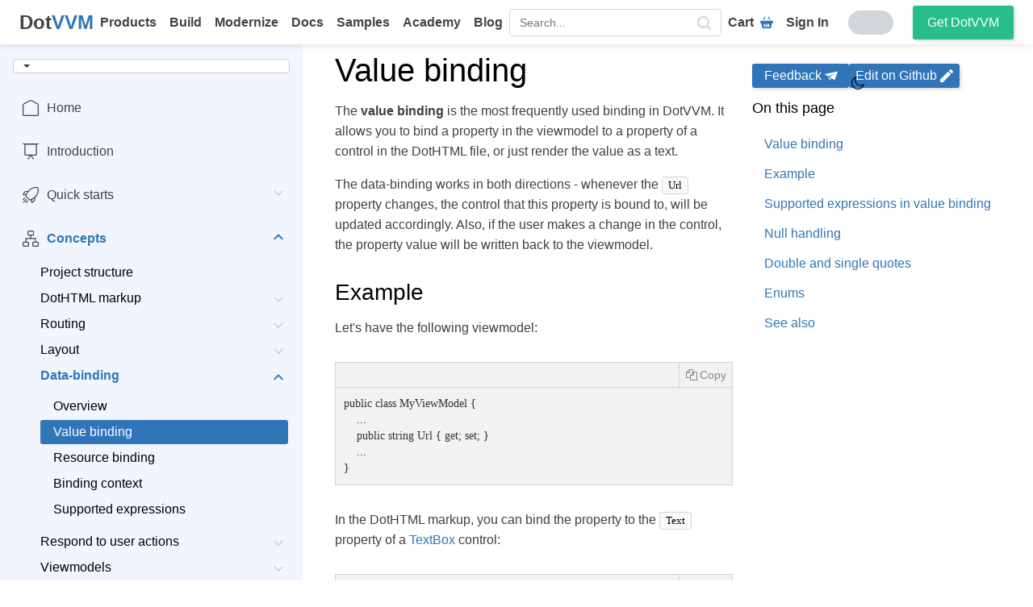

--- FILE ---
content_type: text/html; charset=utf-8
request_url: https://www.dotvvm.com/docs/3.0/pages/concepts/data-binding/value-binding
body_size: 31187
content:

<!DOCTYPE html>
<html lang=en xmlns=http://www.w3.org/1999/xhtml>
<head><script>
window.dataLayer = window.dataLayer || [];
function gtag() { dataLayer.push(arguments); }
gtag('consent', 'default', {
    'analytics_storage': 'denied',
    'ad_storage': 'denied',
    'fbpixel_storage': 'denied',
    'smartlook_storage': 'denied',
    'ad_user_data': 'denied',
    'ad_personalization': 'denied'
});</script>
    <!-- Google Tag Manager -->
    <script>
        (function (w, d, s, l, i) {
            w[l] = w[l] || []; w[l].push({
                'gtm.start':
                    new Date().getTime(), event: 'gtm.js'
            }); var f = d.getElementsByTagName(s)[0],
                j = d.createElement(s), dl = l != 'dataLayer' ? '&l=' + l : ''; j.async = true; j.src =
                    'https://www.googletagmanager.com/gtm.js?id=' + i + dl; f.parentNode.insertBefore(j, f);
        })(window, document, 'script', 'dataLayer', 'GTM-5S4ZFSM');</script>
    <!-- End Google Tag Manager -->
    <meta charset=utf-8 />
    <meta content="width=device-width, initial-scale=1.0" name=viewport />
    <title>Value binding | DotVVM Documentation</title>
    <meta content="We have documentation for all DotVVM controls, including the commercial ones, ... Free online theme creator and style editor for the DotVVM Business Pack." name=description />
    <meta content="Riganti s.r.o." name=author />
    <meta content="Open source, ASP.NET, DotVVM, MVVM framework, Business Pack, Visual Studio Extension, Bootstrap controls, Bootstrap for DotVVM, HTML, C#, No JavaScript, Development, Frontend, ASP.NET Core Support, ASP.NET Support, Enterprise Web Apps, Line of business, admin portal, dashboard" name=keywords />
    <meta content="ie=edge" http-equiv=x-ua-compatible />
    <link href=/docs/Images/favicons/apple-touch-icon.png sizes=180x180 rel=apple-touch-icon />
    <link href=/docs/Images/favicons/favicon-32x32.png sizes=32x32 rel=icon type=image/png />
    <link href=/docs/Images/favicons/favicon-16x16.png sizes=16x16 rel=icon type=image/png />
    <link color="#3176bb" href=/docs/Images/favicons/safari-pinned-tab.svg rel=mask-icon />
    <meta content="#ffffff" name=msapplication-TileColor />
    <meta content="#ffffff" name=theme-color />
    <link title="DotVVM Search" href=/opensearch.xml rel=search type="application/opensearchdescription+xml" />

    <meta content="Value binding | DotVVM Documentation" property=og:title />
    <meta content="We have documentation for all DotVVM controls, including the commercial ones, ... Free online theme creator and style editor for the DotVVM Business Pack." property=og:description />
    <meta content="https://www.dotvvm.com/images/icons/meta/logo-dotvvm-transparent_square.png" property=og:image />
    <meta content=website property=og:type />
    <meta content=https://www.dotvvm.com property=og:url />
    <meta itemprop=url content=https://www.dotvvm.com />

    <!-- Google -->
    <meta content="Value binding | DotVVM Documentation" name=title />
    <meta content="https://www.dotvvm.com/images/icons/meta/logo-dotvvm-transparent_square.png" name=image />
    <meta itemprop=name content="Value binding | DotVVM Documentation" />
    <meta itemprop=description content="We have documentation for all DotVVM controls, including the commercial ones, ... Free online theme creator and style editor for the DotVVM Business Pack." />
    <meta itemprop=image content="https://www.dotvvm.com/images/icons/meta/logo-dotvvm-transparent_square.png" />

    <!-- Twitter -->
    <meta content="Value binding | DotVVM Documentation" name=twitter:title />
    <meta content="We have documentation for all DotVVM controls, including the commercial ones, ... Free online theme creator and style editor for the DotVVM Business Pack." name=twitter:description />
    <meta content="https://www.dotvvm.com/images/icons/meta/logo-dotvvm-transparent_square.png" name=twitter:image />

    

    
<script src=/docs/dotvvmResource/5vD6SqGvX8u9Qw-_vFov/knockout defer></script><script src="/docs/dotvvmResource/avnUPODKyp4PObFuugwL/dotvvm--internal" type=module></script><link href="/docs/dotvvmResource/nCXpLyM4rNSVqjmrcXAC/dotvvm--contrib--CookieBar--css" rel=stylesheet type=text/css /><script type=module>import * as m0 from '/docs/dotvvmResource/LKUOvQIvKTmh5rqDA7wH/dotvvm--contrib--CookieBar';dotvvm.viewModules.registerMany({'dotvvm.contrib.CookieBar': m0});</script><script src=/docs/dotvvmResource/T_aPohYXbm0fRYDpJLr_/jquery defer></script><link href="/docs/dotvvmResource/lCc6ibU7v-kixNUuTxLv/bootstrap-css" rel=stylesheet type=text/css /><link href="/docs/dotvvmResource/2FDYF7ls24-EG3BQJawS/dotvvm--bootstrap-css" rel=stylesheet type=text/css /><link href="/docs/dotvvmResource/xe8_VPbO3D1IDZwL2tki/font-awesome-css" rel=stylesheet type=text/css /><link href=/docs/dotvvmResource/-HrQuEuXplSD45BQYrRI/style rel=stylesheet type=text/css /><script src="/docs/dotvvmResource/6gbbl3cyT8gneN4IcX0C/globalize" defer></script><script src="/docs/dotvvmResource/8e3rA95KV43hQu9g-RuT/globalize---en-US" defer></script><script src="/docs/dotvvmResource/_PEZBF4Tt-ajRTcTkURl/syntax-js" defer></script><script src="/docs/dotvvmResource/z4DBqR6lA2m0jHXwqYSX/syntax-dothtml-js" defer></script><script src="/docs/dotvvmResource/518DHPrrmgrMVAXFgZNP/syntax-csharp-js" defer></script><script src="/docs/dotvvmResource/xUrb5TAO1r20ROsHdL-P/syntax-javascript-js" defer></script><script src="/docs/dotvvmResource/UUD759hszIQOWCUT8H0B/bootstrap-js" defer></script><script src=/docs/dotvvmResource/0aCSvwkg4Qrdla-AZQAl/init-js defer></script><script src="/docs/dotvvmResource/tPZ-zBwaZB0-ZxgeTkdy/copy-button-js" defer></script><script src="/docs/dotvvmResource/0wCcu03dpYSvgPDdeXTQ/tab-group-js" defer></script></head>
<body data-bind='css: { "dark-theme": IsDarkThemeEnabled }'>
    <!-- Google Tag Manager (noscript) -->
    <noscript>
        <iframe style="display:none;visibility:hidden" width=0 src="https://www.googletagmanager.com/ns.html?id=GTM-5S4ZFSM" height=0></iframe>
    </noscript>
    <!-- End Google Tag Manager (noscript) -->


    <header id=header>
        <!-- ko dotvvm-with-control-properties: { IsHidden: IsConferenceBannerHidden, Model: ConferenceInfo } --><div class=conference-banner data-bind='css: { "conference-banner--show": $control.Model()!=null&&!$control.IsHidden() }'>

    <div class=conference-banner__content>
        <div>
            <h2 class=conference-banner__content-title></h2>
            <p class=conference-banner__content-text></p>
            <p class=conference-banner__content-time>
                <svg xmlns=http://www.w3.org/2000/svg fill=currentColor height=16 class="bi bi-calendar" width=16 viewBox="0 0 16 16">
                    <path d="M3.5 0a.5.5 0 0 1 .5.5V1h8V.5a.5.5 0 0 1 1 0V1h1a2 2 0 0 1 2 2v11a2 2 0 0 1-2 2H2a2 2 0 0 1-2-2V3a2 2 0 0 1 2-2h1V.5a.5.5 0 0 1 .5-.5zM1 4v10a1 1 0 0 0 1 1h12a1 1 0 0 0 1-1V4H1z"></path>
                </svg>
                <time data-bind='text: dotvvm.globalize.bindingDateToString(dotvvm.translations.dateTime.toBrowserLocalTime($control.Model()?.DateTimeUtc),"MMMM dd, h:mm tt")'></time>
            </p>
        </div>
        <a class="button button--primary button--small" target=_blank>Register now</a>
    </div>

    <div class=conference-banner__close>
        <button type=button onclick='dotvvm.postBack(this,[],"xwwpZlOVv3vpScTJ","c91",null,[],[],undefined).catch(dotvvm.log.logPostBackScriptError);event.stopPropagation();return false;'>
            <!-- ko dotvvm-with-control-properties: { IconName: "cross" } --><svg class="icon icon--cross" data-bind='class: "icon icon--"+($control.IconName()??"")'>
    <use xlink:href="#icon-cross" data-bind='attr: { "xlink:href": "#icon-"+($control.IconName()??"") }'></use>
</svg><!-- /ko -->
        </button>
    </div>

</div>
<!-- /ko -->
    </header>

    <nav class="nav nav--horizontal">
    <a href=https://www.dotvvm.com/ class=nav__logo>
        <strong class=dotvvm-sticker><span>Dot</span><span>VVM</span></strong>
    </a>

    <div class=nav__menu id=navMenu>
        <ul itemscope class=nav__left itemtype=http://www.schema.org/SiteNavigationElement>
            <li class="nav__item nav__item--row-1">
                <a href=https://www.dotvvm.com/products itemprop=url>
                    <div class=nav__item-icon>
                        <!-- ko dotvvm-with-control-properties: { IconName: "products" } --><svg class="icon icon--products" data-bind='class: "icon icon--"+($control.IconName()??"")'>
    <use xlink:href="#icon-products" data-bind='attr: { "xlink:href": "#icon-"+($control.IconName()??"") }'></use>
</svg><!-- /ko -->
                    </div>
                    Products
                </a>
            </li>
            <li class="nav__item nav__item--row-3">
                <a href=https://www.dotvvm.com/build itemprop=url>
                    <div class=nav__item-icon>
                        <!-- ko dotvvm-with-control-properties: { IconName: "build" } --><svg class="icon icon--build" data-bind='class: "icon icon--"+($control.IconName()??"")'>
    <use xlink:href="#icon-build" data-bind='attr: { "xlink:href": "#icon-"+($control.IconName()??"") }'></use>
</svg><!-- /ko -->
                    </div>
                    Build
                </a>
            </li>
            <li class="nav__item nav__item--row-3">
                <a href=https://www.dotvvm.com/modernize itemprop=url>
                    <div class=nav__item-icon>
                        <!-- ko dotvvm-with-control-properties: { IconName: "modernize" } --><svg class="icon icon--modernize" data-bind='class: "icon icon--"+($control.IconName()??"")'>
    <use xlink:href="#icon-modernize" data-bind='attr: { "xlink:href": "#icon-"+($control.IconName()??"") }'></use>
</svg><!-- /ko -->
                    </div>
                    Modernize
                </a>
            </li>
            <h4>Use Cases</h4>
            <li itemprop=name class="nav__item nav__item--row-5">
                <a href=https://www.dotvvm.com/docs itemprop=url rel=noopener>
                    <div class=nav__item-icon>
                        <!-- ko dotvvm-with-control-properties: { IconName: "docs" } --><svg class="icon icon--docs" data-bind='class: "icon icon--"+($control.IconName()??"")'>
    <use xlink:href="#icon-docs" data-bind='attr: { "xlink:href": "#icon-"+($control.IconName()??"") }'></use>
</svg><!-- /ko -->
                    </div>
                    Docs
                </a>
            </li>
            <li itemprop=name class="nav__item nav__item--row-5">
                <a href=https://www.dotvvm.com/samples itemprop=url>
                    <div class=nav__item-icon>
                        <!-- ko dotvvm-with-control-properties: { IconName: "play" } --><svg class="icon icon--play" data-bind='class: "icon icon--"+($control.IconName()??"")'>
    <use xlink:href="#icon-play" data-bind='attr: { "xlink:href": "#icon-"+($control.IconName()??"") }'></use>
</svg><!-- /ko -->
                    </div>
                    Samples
                </a>
            </li>
            <li itemprop=name class="nav__item nav__item--row-5">
                <a href=https://academy.dotvvm.com/ itemprop=url target=_blank rel=noopener>
                    <div class=nav__item-icon>
                        <!-- ko dotvvm-with-control-properties: { IconName: "academy" } --><svg class="icon icon--academy" data-bind='class: "icon icon--"+($control.IconName()??"")'>
    <use xlink:href="#icon-academy" data-bind='attr: { "xlink:href": "#icon-"+($control.IconName()??"") }'></use>
</svg><!-- /ko -->
                    </div>
                    Academy
                </a>
            </li>
            <h4>Learn</h4>
            <li itemprop=name class="nav__item nav__item--row-3">
                <a href=https://www.dotvvm.com/blog itemprop=url Text=Blog>
                    <div class=nav__item-icon>
                        <!-- ko dotvvm-with-control-properties: { IconName: "blog" } --><svg class="icon icon--blog" data-bind='class: "icon icon--"+($control.IconName()??"")'>
    <use xlink:href="#icon-blog" data-bind='attr: { "xlink:href": "#icon-"+($control.IconName()??"") }'></use>
</svg><!-- /ko -->
                    </div>
                    Blog
                </a>
            </li>
            <li class="nav__item nav__item--row-1 nav__item--mobile">
                <a href=https://www.dotvvm.com/order/cart>
                    <div class=nav__item-icon>
                        <!-- ko dotvvm-with-control-properties: { IconName: "cart" } --><svg class="icon icon--cart" data-bind='class: "icon icon--"+($control.IconName()??"")'>
    <use xlink:href="#icon-cart" data-bind='attr: { "xlink:href": "#icon-"+($control.IconName()??"") }'></use>
</svg><!-- /ko -->
                    </div>
                    Cart
                </a>
            </li>

            <li class=nav__mobile-buttons>
                <a href=https://www.dotvvm.com/login class="button button--primary">
                    Sign In
                </a>
            </li>
        </ul>
        <div class="search no-tablet-content">
            <form role=form class=form-inline action=/docs/3.0/search method=get>
                <input type=text placeholder=Search... autocomplete=off name=q data-bind="dotvvm-textbox-text: SearchText" />
                <button type=submit aria-label=search data-bind="dotvvm-enable: SearchText()?.length&gt;0">
                    <!-- ko dotvvm-with-control-properties: { IconName: "search" } --><svg class="icon icon--search" data-bind='class: "icon icon--"+($control.IconName()??"")'>
    <use xlink:href="#icon-search" data-bind='attr: { "xlink:href": "#icon-"+($control.IconName()??"") }'></use>
</svg><!-- /ko -->
                </button>
            </form>
        </div>
        <ul class=nav__right>
            <li class=nav__item>
                <a href=https://www.dotvvm.com/order/cart>
                    Cart
                    <!-- ko dotvvm-with-control-properties: { IconName: "cart" } --><svg class="icon icon--cart" data-bind='class: "icon icon--"+($control.IconName()??"")'>
    <use xlink:href="#icon-cart" data-bind='attr: { "xlink:href": "#icon-"+($control.IconName()??"") }'></use>
</svg><!-- /ko -->
                </a>
            </li>
            <li class=nav__item>
                <a href=https://www.dotvvm.com/login>Sign In</a>
            </li>
            <li>
                <!-- ko dotvvm-with-control-properties: { Enabled: IsDarkThemeEnabled } --><button type=button class="theme-switch--light theme-switch " title="Switch to dark theme" onclick='dotvvm.postBack(this,[],"hAzxL67RC9RKduW4","c94_c145",null,[],[],undefined).catch(dotvvm.log.logPostBackScriptError);event.stopPropagation();return false;' data-bind='css: { "theme-switch--light": !$control.Enabled(), "theme-switch--dark": $control.Enabled }, attr: { title: $control.Enabled()?"Switch to light theme":"Switch to dark theme" }'>
    <!-- ko dotvvm-with-control-properties: { IconName: "sun" } --><svg class="icon icon--sun" data-bind='class: "icon icon--"+($control.IconName()??"")'>
    <use xlink:href="#icon-sun" data-bind='attr: { "xlink:href": "#icon-"+($control.IconName()??"") }'></use>
</svg><!-- /ko -->
    <!-- ko dotvvm-with-control-properties: { IconName: "moon" } --><svg class="icon icon--moon" data-bind='class: "icon icon--"+($control.IconName()??"")'>
    <use xlink:href="#icon-moon" data-bind='attr: { "xlink:href": "#icon-"+($control.IconName()??"") }'></use>
</svg><!-- /ko -->
    <input type=checkbox />
    <span class=slider></span>
</button><!-- /ko -->
            </li>
            <li class="nav__item nav__item--with-button">
                <a href=https://www.dotvvm.com/get-dotvvm class="button button--primary button--small">
                    Get DotVVM
                </a>
            </li>
        </ul>
    </div>

    <div class=nav__search>
        <div class=search>
            <form role=form class=form-inline action=/docs/3.0/search id=navSearch method=get>
                <input type=text placeholder=Search... autocomplete=off name=q data-bind="dotvvm-textbox-text: SearchText" />
                <button type=submit aria-label=search data-bind="dotvvm-enable: SearchText()?.length&gt;0">
                    <!-- ko dotvvm-with-control-properties: { IconName: "search" } --><svg class="icon icon--search" data-bind='class: "icon icon--"+($control.IconName()??"")'>
    <use xlink:href="#icon-search" data-bind='attr: { "xlink:href": "#icon-"+($control.IconName()??"") }'></use>
</svg><!-- /ko -->
                </button>
            </form>
        </div>
    </div>

    <div class=inline-flex>
        <button class=search-button id=showSearch>
            <!-- ko dotvvm-with-control-properties: { IconName: "search" } --><svg class="icon icon--search" data-bind='class: "icon icon--"+($control.IconName()??"")'>
    <use xlink:href="#icon-search" data-bind='attr: { "xlink:href": "#icon-"+($control.IconName()??"") }'></use>
</svg><!-- /ko -->
            <!-- ko dotvvm-with-control-properties: { IconName: "cross" } --><svg class="icon icon--cross" data-bind='class: "icon icon--"+($control.IconName()??"")'>
    <use xlink:href="#icon-cross" data-bind='attr: { "xlink:href": "#icon-"+($control.IconName()??"") }'></use>
</svg><!-- /ko -->
            Search
        </button>

        <button class=nav__burger title="Open menu button" aria-label="Open menu button" id=showNav>
            <span></span>
            <span></span>
            <span></span>
            <span></span>
        </button>
    </div>
</nav>

    <main>
        <div>
            <aside class=aside>
                <div class=aside__content>
                    <div class=aside-version-wrapper>
                        <form class=version>
    <div data-bind="dotvvm-bootstrap-DropDownButton-IsDropUp: false"><button class="btn btn-default dropdown-toggle" type=button aria-haspopup=true onclick="dotvvm.extensions.bootstrap.toggleDropDown(this);"><!-- ko text: "DotVVM "+(Branch()??"") --><!-- /ko --><span class=caret></span></button><ul class=dropdown-menu data-bind="foreach: BranchLinks"><li role=presentation data-bind="dotvvm-bootstrap-ListItem-NavigateUrl: Url, css: {}"><a><span data-bind="text: BranchDisplayName"></span></a></li></ul></div>
</form>

                        <span class=btn--close-side-nav>
                            <!-- ko dotvvm-with-control-properties: { IconName: "cross" } --><svg class="icon icon--cross" data-bind='class: "icon icon--"+($control.IconName()??"")'>
    <use xlink:href="#icon-cross" data-bind='attr: { "xlink:href": "#icon-"+($control.IconName()??"") }'></use>
</svg><!-- /ko -->
                        </span>
                    </div>
                    <menu class="nav nav-pills nav-stacked side-nav" ID=stacked-menu><li><a class="inner-li icon home separator-top" href=/docs/3.0>Home</a></li><li><a class="inner-li icon introduction" href=/docs/3.0/pages/introduction>Introduction</a></li><li class=dropdown><a class="doc-side-bar-item collapsed icon quick-starts" data-toggle=collapse data-parent="#stacked-menu" href="#_Quick-starts" aria-expanded=false>Quick starts<div class=caret-container></div></a><ul style=height:0px class="nav nav-pills nav-stacked collapse" ID=_Quick-starts aria-expanded=false data-nav-level=1><li class=dropdown href=_Quick-starts-Build-a-new-app><a class="doc-side-bar-item collapsed" data-toggle=collapse data-parent="#_Quick-starts" href="#_Quick-starts-Build-a-new-app" aria-expanded=false>Build a new app<div class=caret-container></div></a><ul style=height:0px class="nav nav-pills nav-stacked collapse" ID=_Quick-starts-Build-a-new-app aria-expanded=false data-nav-level=2><li><a class=inner-li href="/docs/3.0/pages/quick-starts/build/create-new-project">Create a new project</a></li><li><a class=inner-li href=/docs/3.0/pages/quick-starts/build/first-page>The first page</a></li><li><a class=inner-li href="/docs/3.0/pages/quick-starts/build/build-to-do-list-app">Build a To-do list app</a></li></ul></li><li class=dropdown href=_Quick-starts-Modernize-legacy-apps><a class="doc-side-bar-item collapsed" data-toggle=collapse data-parent="#_Quick-starts" href="#_Quick-starts-Modernize-legacy-apps" aria-expanded=false>Modernize legacy apps<div class=caret-container></div></a><ul style=height:0px class="nav nav-pills nav-stacked collapse" ID=_Quick-starts-Modernize-legacy-apps aria-expanded=false data-nav-level=2><li><a class=inner-li href="/docs/3.0/pages/quick-starts/modernize/add-dotvvm-to-existing-app">Add DotVVM to existing project</a></li><li><a class=inner-li href="/docs/3.0/pages/quick-starts/modernize/plan-the-modernization">Plan the modernization</a></li><li><a class=inner-li href="/docs/3.0/pages/quick-starts/modernize/differences-between-dotvvm-and-aspnet-web-forms">Differences between DotVVM and ASP.NET Web Forms</a></li><li class=dropdown href="_Quick-starts-Modernize-legacy-apps-Interop-with-ASP-NET"><a class="doc-side-bar-item collapsed" data-toggle=collapse data-parent="#_Quick-starts-Modernize-legacy-apps" href="#_Quick-starts-Modernize-legacy-apps-Interop-with-ASP-NET" aria-expanded=false>Interop with ASP.NET<div class=caret-container></div></a><ul style=height:0px class="nav nav-pills nav-stacked collapse" ID="_Quick-starts-Modernize-legacy-apps-Interop-with-ASP-NET" aria-expanded=false data-nav-level=3><li><a class=inner-li href="/docs/3.0/pages/quick-starts/modernize/interop/session-and-cookies">Session and cookies</a></li><li><a class=inner-li href="/docs/3.0/pages/quick-starts/modernize/interop/authentication">Authentication</a></li></ul></li><li><a class=inner-li href="/docs/3.0/pages/quick-starts/modernize/sample-projects">Sample projects</a></li></ul></li></ul></li><li class="dropdown opened"><a class="doc-side-bar-item icon concepts" data-toggle=collapse data-parent="#stacked-menu" href="#_Concepts" aria-expanded=true>Concepts<div class=caret-container></div></a><ul class="nav nav-pills nav-stacked collapse in" ID=_Concepts aria-expanded=true data-nav-level=1><li><a class=inner-li href=/docs/3.0/pages/concepts/project-structure>Project structure</a></li><li class=dropdown href=_Concepts-DotHTML-markup><a class="doc-side-bar-item collapsed" data-toggle=collapse data-parent="#_Concepts" href="#_Concepts-DotHTML-markup" aria-expanded=false>DotHTML markup<div class=caret-container></div></a><ul style=height:0px class="nav nav-pills nav-stacked collapse" ID=_Concepts-DotHTML-markup aria-expanded=false data-nav-level=2><li><a class=inner-li href=/docs/3.0/pages/concepts/dothtml-markup/overview>Overview</a></li><li><a class=inner-li href="/docs/3.0/pages/concepts/dothtml-markup/builtin-controls">Built-in controls</a></li><li><a class=inner-li href="/docs/3.0/pages/concepts/dothtml-markup/common-control-properties">Common control properties</a></li><li><a class=inner-li href="/docs/3.0/pages/concepts/dothtml-markup/combine-css-classes-and-styles">Combine CSS classes and styles</a></li><li><a class=inner-li href=/docs/3.0/pages/concepts/dothtml-markup/comments>Comments</a></li><li><a class=inner-li href="/docs/3.0/pages/concepts/dothtml-markup/server-side-styles">Server-side styles</a></li><li><a class=inner-li href="/docs/3.0/pages/concepts/dothtml-markup/compilation-test">Compilation test</a></li></ul></li><li class=dropdown href=_Concepts-Routing><a class="doc-side-bar-item collapsed" data-toggle=collapse data-parent="#_Concepts" href="#_Concepts-Routing" aria-expanded=false>Routing<div class=caret-container></div></a><ul style=height:0px class="nav nav-pills nav-stacked collapse" ID=_Concepts-Routing aria-expanded=false data-nav-level=2><li><a class=inner-li href=/docs/3.0/pages/concepts/routing/overview>Overview</a></li><li><a class=inner-li href=/docs/3.0/pages/concepts/routing/parameters>Route parameters</a></li><li><a class=inner-li href="/docs/3.0/pages/concepts/routing/auto-discover-routes">Auto-discover routes</a></li><li><a class=inner-li href=/docs/3.0/pages/concepts/routing/custom-presenters>Custom presenters</a></li><li><a class=inner-li href=/docs/3.0/pages/concepts/routing/route-redirection>Route redirection</a></li></ul></li><li class=dropdown href=_Concepts-Layout><a class="doc-side-bar-item collapsed" data-toggle=collapse data-parent="#_Concepts" href="#_Concepts-Layout" aria-expanded=false>Layout<div class=caret-container></div></a><ul style=height:0px class="nav nav-pills nav-stacked collapse" ID=_Concepts-Layout aria-expanded=false data-nav-level=2><li><a class=inner-li href=/docs/3.0/pages/concepts/layout/master-pages>Master pages</a></li><li><a class=inner-li href="/docs/3.0/pages/concepts/layout/single-page-applications-spa">SPA (Single-page applications)</a></li></ul></li><li class="dropdown opened" href=_Concepts-Data-binding><a class=doc-side-bar-item data-toggle=collapse data-parent="#_Concepts" href="#_Concepts-Data-binding" aria-expanded=true>Data-binding<div class=caret-container></div></a><ul class="nav nav-pills nav-stacked collapse in" ID=_Concepts-Data-binding aria-expanded=true data-nav-level=2><li><a class=inner-li href=/docs/3.0/pages/concepts/data-binding/overview>Overview</a></li><li class=active><a class="inner-li active" href="/docs/3.0/pages/concepts/data-binding/value-binding">Value binding</a></li><li><a class=inner-li href="/docs/3.0/pages/concepts/data-binding/resource-binding">Resource binding</a></li><li><a class=inner-li href="/docs/3.0/pages/concepts/data-binding/binding-context">Binding context</a></li><li><a class=inner-li href="/docs/3.0/pages/concepts/data-binding/supported-expressions">Supported expressions</a></li></ul></li><li class=dropdown href=_Concepts-Respond-to-user-actions><a class="doc-side-bar-item collapsed" data-toggle=collapse data-parent="#_Concepts" href="#_Concepts-Respond-to-user-actions" aria-expanded=false>Respond to user actions<div class=caret-container></div></a><ul style=height:0px class="nav nav-pills nav-stacked collapse" ID=_Concepts-Respond-to-user-actions aria-expanded=false data-nav-level=2><li><a class=inner-li href="/docs/3.0/pages/concepts/respond-to-user-actions/overview">Overview</a></li><li><a class=inner-li href="/docs/3.0/pages/concepts/respond-to-user-actions/commands">Commands</a></li><li><a class=inner-li href="/docs/3.0/pages/concepts/respond-to-user-actions/static-commands">Static commands</a></li><li><a class=inner-li href="/docs/3.0/pages/concepts/respond-to-user-actions/static-command-services">Static command services</a></li><li><a class=inner-li href="/docs/3.0/pages/concepts/respond-to-user-actions/optimize-command-performance">Optimize command performance</a></li><li><a class=inner-li href="/docs/3.0/pages/concepts/respond-to-user-actions/postback-handlers">Postback handlers</a></li><li><a class=inner-li href="/docs/3.0/pages/concepts/respond-to-user-actions/concurrency-mode">Concurrency mode</a></li><li class=dropdown href="_Concepts-Respond-to-user-actions-REST-API-bindings"><a class="doc-side-bar-item collapsed" data-toggle=collapse data-parent="#_Concepts-Respond-to-user-actions" href="#_Concepts-Respond-to-user-actions-REST-API-bindings" aria-expanded=false>REST API bindings<div class=caret-container></div></a><ul style=height:0px class="nav nav-pills nav-stacked collapse" ID="_Concepts-Respond-to-user-actions-REST-API-bindings" aria-expanded=false data-nav-level=3><li><a class=inner-li href="/docs/3.0/pages/concepts/respond-to-user-actions/rest-api-bindings/overview">Overview</a></li><li><a class=inner-li href="/docs/3.0/pages/concepts/respond-to-user-actions/rest-api-bindings/provide-api-metadata">Provide API metadata</a></li></ul></li></ul></li><li class=dropdown href=_Concepts-Viewmodels><a class="doc-side-bar-item collapsed" data-toggle=collapse data-parent="#_Concepts" href="#_Concepts-Viewmodels" aria-expanded=false>Viewmodels<div class=caret-container></div></a><ul style=height:0px class="nav nav-pills nav-stacked collapse" ID=_Concepts-Viewmodels aria-expanded=false data-nav-level=2><li><a class=inner-li href=/docs/3.0/pages/concepts/viewmodels/overview>Overview</a></li><li class=dropdown href=_Concepts-Viewmodels-Work-with-data><a class="doc-side-bar-item collapsed" data-toggle=collapse data-parent="#_Concepts-Viewmodels" href="#_Concepts-Viewmodels-Work-with-data" aria-expanded=false>Work with data<div class=caret-container></div></a><ul style=height:0px class="nav nav-pills nav-stacked collapse" ID=_Concepts-Viewmodels-Work-with-data aria-expanded=false data-nav-level=3><li><a class=inner-li href="/docs/3.0/pages/concepts/viewmodels/work-with-data/gridview-data-sets">GridView data sets</a></li><li><a class=inner-li href="/docs/3.0/pages/concepts/viewmodels/work-with-data/best-practices">Best practices</a></li></ul></li><li><a class=inner-li href="/docs/3.0/pages/concepts/viewmodels/request-context">Request context</a></li><li><a class=inner-li href="/docs/3.0/pages/concepts/viewmodels/binding-direction">Binding direction</a></li><li><a class=inner-li href="/docs/3.0/pages/concepts/viewmodels/viewmodel-protection">Viewmodel protection</a></li><li class=dropdown href=_Concepts-Viewmodels-Filters><a class="doc-side-bar-item collapsed" data-toggle=collapse data-parent="#_Concepts-Viewmodels" href="#_Concepts-Viewmodels-Filters" aria-expanded=false>Filters<div class=caret-container></div></a><ul style=height:0px class="nav nav-pills nav-stacked collapse" ID=_Concepts-Viewmodels-Filters aria-expanded=false data-nav-level=3><li><a class=inner-li href="/docs/3.0/pages/concepts/viewmodels/filters/overview">Overview</a></li><li><a class=inner-li href="/docs/3.0/pages/concepts/viewmodels/filters/action-filters">Action filters</a></li><li><a class=inner-li href="/docs/3.0/pages/concepts/viewmodels/filters/exception-filters">Exception filters</a></li></ul></li><li><a class=inner-li href="/docs/3.0/pages/concepts/viewmodels/testing-viewmodels">Testing viewmodels</a></li><li><a class=inner-li href="/docs/3.0/pages/concepts/viewmodels/server-side-viewmodel-cache">Server-side viewmodel cache</a></li></ul></li><li class=dropdown href=_Concepts-Configuration><a class="doc-side-bar-item collapsed" data-toggle=collapse data-parent="#_Concepts" href="#_Concepts-Configuration" aria-expanded=false>Configuration<div class=caret-container></div></a><ul style=height:0px class="nav nav-pills nav-stacked collapse" ID=_Concepts-Configuration aria-expanded=false data-nav-level=2><li><a class=inner-li href=/docs/3.0/pages/concepts/configuration/overview>Overview</a></li><li class=dropdown href=_Concepts-Configuration-Dependency-injection><a class="doc-side-bar-item collapsed" data-toggle=collapse data-parent="#_Concepts-Configuration" href="#_Concepts-Configuration-Dependency-injection" aria-expanded=false>Dependency injection<div class=caret-container></div></a><ul style=height:0px class="nav nav-pills nav-stacked collapse" ID=_Concepts-Configuration-Dependency-injection aria-expanded=false data-nav-level=3><li><a class=inner-li href="/docs/3.0/pages/concepts/configuration/dependency-injection/overview">Overview</a></li><li><a class=inner-li href="/docs/3.0/pages/concepts/configuration/dependency-injection/aspnetcore">ASP.NET Core</a></li><li><a class=inner-li href="/docs/3.0/pages/concepts/configuration/dependency-injection/owin">OWIN</a></li></ul></li><li><a class=inner-li href="/docs/3.0/pages/concepts/configuration/view-compilation-modes">View compilation mode</a></li><li><a class=inner-li href="/docs/3.0/pages/concepts/configuration/explicit-assembly-loading">Explicit assembly loading</a></li></ul></li><li class=dropdown href=_Concepts-Validation><a class="doc-side-bar-item collapsed" data-toggle=collapse data-parent="#_Concepts" href="#_Concepts-Validation" aria-expanded=false>Validation<div class=caret-container></div></a><ul style=height:0px class="nav nav-pills nav-stacked collapse" ID=_Concepts-Validation aria-expanded=false data-nav-level=2><li><a class=inner-li href=/docs/3.0/pages/concepts/validation/overview>Overview</a></li><li><a class=inner-li href=/docs/3.0/pages/concepts/validation/controls>Validation controls</a></li><li><a class=inner-li href=/docs/3.0/pages/concepts/validation/target>Validation target</a></li><li><a class=inner-li href=/docs/3.0/pages/concepts/validation/client-side>Client-side validation</a></li><li><a class=inner-li href=/docs/3.0/pages/concepts/validation/extensibility>Extensibility</a></li></ul></li><li class=dropdown href=_Concepts-Localization-cultures><a class="doc-side-bar-item collapsed" data-toggle=collapse data-parent="#_Concepts" href="#_Concepts-Localization-cultures" aria-expanded=false>Localization & cultures<div class=caret-container></div></a><ul style=height:0px class="nav nav-pills nav-stacked collapse" ID=_Concepts-Localization-cultures aria-expanded=false data-nav-level=2><li><a class=inner-li href="/docs/3.0/pages/concepts/localization-and-cultures/multi-language-applications">Multi-language applications</a></li><li><a class=inner-li href="/docs/3.0/pages/concepts/localization-and-cultures/resx-files">RESX files</a></li><li><a class=inner-li href="/docs/3.0/pages/concepts/localization-and-cultures/formatting-dates-and-numbers">Formatting dates and numbers</a></li><li><a class=inner-li href="/docs/3.0/pages/concepts/localization-and-cultures/localizable-presenter">Localizable presenter</a></li></ul></li><li class=dropdown href=_Concepts-Script-style-resources><a class="doc-side-bar-item collapsed" data-toggle=collapse data-parent="#_Concepts" href="#_Concepts-Script-style-resources" aria-expanded=false>Script & style resources<div class=caret-container></div></a><ul style=height:0px class="nav nav-pills nav-stacked collapse" ID=_Concepts-Script-style-resources aria-expanded=false data-nav-level=2><li><a class=inner-li href="/docs/3.0/pages/concepts/script-and-style-resources/overview">Overview</a></li><li><a class=inner-li href="/docs/3.0/pages/concepts/script-and-style-resources/use-resources-in-pages">Use resources in pages</a></li><li><a class=inner-li href="/docs/3.0/pages/concepts/script-and-style-resources/bundling-minification">Bundling and minification</a></li></ul></li><li class=dropdown href=_Concepts-Upload-download-files><a class="doc-side-bar-item collapsed" data-toggle=collapse data-parent="#_Concepts" href="#_Concepts-Upload-download-files" aria-expanded=false>Upload & download files<div class=caret-container></div></a><ul style=height:0px class="nav nav-pills nav-stacked collapse" ID=_Concepts-Upload-download-files aria-expanded=false data-nav-level=2><li><a class=inner-li href="/docs/3.0/pages/concepts/upload-and-download-files/upload-files">Upload files</a></li><li><a class=inner-li href="/docs/3.0/pages/concepts/upload-and-download-files/return-file-from-viewmodel">Return a file from viewmodel</a></li></ul></li><li class=dropdown href=_Concepts-Client-side-development><a class="doc-side-bar-item collapsed" data-toggle=collapse data-parent="#_Concepts" href="#_Concepts-Client-side-development" aria-expanded=false>Client-side development<div class=caret-container></div></a><ul style=height:0px class="nav nav-pills nav-stacked collapse" ID=_Concepts-Client-side-development aria-expanded=false data-nav-level=2><li><a class=inner-li href="/docs/3.0/pages/concepts/client-side-development/overview">Overview</a></li><li><a class=inner-li href="/docs/3.0/pages/concepts/client-side-development/typescript-declarations">TypeScript declarations</a></li><li class=dropdown href=_Concepts-Client-side-development-JS-directive><a class="doc-side-bar-item collapsed" data-toggle=collapse data-parent="#_Concepts-Client-side-development" href="#_Concepts-Client-side-development-JS-directive" aria-expanded=false>JS directive<div class=caret-container></div></a><ul style=height:0px class="nav nav-pills nav-stacked collapse" ID=_Concepts-Client-side-development-JS-directive aria-expanded=false data-nav-level=3><li><a class=inner-li href="/docs/3.0/pages/concepts/client-side-development/js-directive/overview">Overview</a></li><li><a class=inner-li href="/docs/3.0/pages/concepts/client-side-development/js-directive/call-js-from-dotvvm">Call JS from DotVVM</a></li><li><a class=inner-li href="/docs/3.0/pages/concepts/client-side-development/js-directive/call-dotvvm-from-js">Call DotVVM from JS</a></li><li><a class=inner-li href="/docs/3.0/pages/concepts/client-side-development/js-directive/use-typescript-to-declare-modules">Use TypeScript to declare modules</a></li></ul></li><li><a class=inner-li href="/docs/3.0/pages/concepts/client-side-development/dotvvm-javascript-events">DotVVM JavaScript events</a></li><li><a class=inner-li href="/docs/3.0/pages/concepts/client-side-development/read-and-modify-viewmodel-from-js">Read & modify viewmodel from JS</a></li><li><a class=inner-li href="/docs/3.0/pages/concepts/client-side-development/access-validation-errors-from-js">Access validation errors from JS</a></li></ul></li><li><a class=inner-li href=/docs/3.0/pages/concepts/server-side-rendering>Server-side rendering</a></li><li class=dropdown href=_Concepts-Security><a class="doc-side-bar-item collapsed" data-toggle=collapse data-parent="#_Concepts" href="#_Concepts-Security" aria-expanded=false>Security<div class=caret-container></div></a><ul style=height:0px class="nav nav-pills nav-stacked collapse" ID=_Concepts-Security aria-expanded=false data-nav-level=2><li class=dropdown href=_Concepts-Security-Authentication-authorization><a class="doc-side-bar-item collapsed" data-toggle=collapse data-parent="#_Concepts-Security" href="#_Concepts-Security-Authentication-authorization" aria-expanded=false>Authentication & authorization<div class=caret-container></div></a><ul style=height:0px class="nav nav-pills nav-stacked collapse" ID=_Concepts-Security-Authentication-authorization aria-expanded=false data-nav-level=3><li><a class=inner-li href="/docs/3.0/pages/concepts/security/authentication-and-authorization/overview">Overview</a></li><li><a class=inner-li href="/docs/3.0/pages/concepts/security/authentication-and-authorization/aspnetcore">ASP.NET Core</a></li><li><a class=inner-li href="/docs/3.0/pages/concepts/security/authentication-and-authorization/owin">OWIN</a></li></ul></li><li><a class=inner-li href="/docs/3.0/pages/concepts/security/recommendations-for-viewmodels">Recommendations for viewmodels</a></li><li><a class=inner-li href=/docs/3.0/pages/concepts/security/html-encoding>HTML encoding</a></li></ul></li><li class=dropdown href=_Concepts-Diagnostics-profiling><a class="doc-side-bar-item collapsed" data-toggle=collapse data-parent="#_Concepts" href="#_Concepts-Diagnostics-profiling" aria-expanded=false>Diagnostics & profiling<div class=caret-container></div></a><ul style=height:0px class="nav nav-pills nav-stacked collapse" ID=_Concepts-Diagnostics-profiling aria-expanded=false data-nav-level=2><li><a class=inner-li href="/docs/3.0/pages/concepts/diagnostics-and-profiling/application-insights">Application Insights</a></li><li><a class=inner-li href="/docs/3.0/pages/concepts/diagnostics-and-profiling/miniprofiler">MiniProfiler</a></li><li><a class=inner-li href="/docs/3.0/pages/concepts/diagnostics-and-profiling/custom-tracing">Custom tracing</a></li></ul></li><li class=dropdown href=_Concepts-DotVVM-CLI><a class="doc-side-bar-item collapsed" data-toggle=collapse data-parent="#_Concepts" href="#_Concepts-DotVVM-CLI" aria-expanded=false>DotVVM CLI<div class=caret-container></div></a><ul style=height:0px class="nav nav-pills nav-stacked collapse" ID=_Concepts-DotVVM-CLI aria-expanded=false data-nav-level=2><li><a class=inner-li href=/docs/3.0/pages/concepts/cli/install>Install the CLI</a></li><li><a class=inner-li href=/docs/3.0/pages/concepts/cli/lint-dothtml>Lint DotHTML</a></li><li><a class=inner-li href="/docs/3.0/pages/concepts/cli/create-pages-and-controls">Create pages and controls</a></li><li><a class=inner-li href="/docs/3.0/pages/concepts/cli/generate-rest-api-clients">Generate REST API clients</a></li></ul></li><li class=dropdown href=_Concepts-Control-development><a class="doc-side-bar-item collapsed" data-toggle=collapse data-parent="#_Concepts" href="#_Concepts-Control-development" aria-expanded=false>Control development<div class=caret-container></div></a><ul style=height:0px class="nav nav-pills nav-stacked collapse" ID=_Concepts-Control-development aria-expanded=false data-nav-level=2><li><a class=inner-li href="/docs/3.0/pages/concepts/control-development/overview">Overview</a></li><li><a class=inner-li href="/docs/3.0/pages/concepts/control-development/markup-controls">Markup controls</a></li><li><a class=inner-li href="/docs/3.0/pages/concepts/control-development/markup-control-registration">Markup control registration</a></li><li><a class=inner-li href="/docs/3.0/pages/concepts/control-development/markup-controls-with-code">Markup controls with code-behind</a></li><li><a class=inner-li href="/docs/3.0/pages/concepts/control-development/code-only-controls">Code-only controls</a></li><li><a class=inner-li href="/docs/3.0/pages/concepts/control-development/validate-control-usage">Validate control usage</a></li><li><a class=inner-li href="/docs/3.0/pages/concepts/control-development/interactivity">Adding interactivity using Knockout binding handlers</a></li><li><a class=inner-li href="/docs/3.0/pages/concepts/control-development/custom-postback-handlers">Custom postback handlers</a></li><li><a class=inner-li href="/docs/3.0/pages/concepts/control-development/binding-extensibility">Binding system extensibility</a></li><li><a class=inner-li href="/docs/3.0/pages/concepts/control-development/binding-extension-parameters">Custom binding extension parameters</a></li><li><a class=inner-li href="/docs/3.0/pages/concepts/control-development/custom-javascript-translators">Custom JavaScript translators</a></li></ul></li></ul></li><li class=dropdown><a class="doc-side-bar-item collapsed icon controls" data-toggle=collapse data-parent="#stacked-menu" href="#_Controls" aria-expanded=false>Controls<div class=caret-container></div></a><ul style=height:0px class="nav nav-pills nav-stacked collapse" ID=_Controls aria-expanded=false data-nav-level=1><li><a class=inner-li href=/docs/3.0/controls/builtin/AuthenticatedView>AuthenticatedView</a></li><li><a class=inner-li href=/docs/3.0/controls/builtin/Button>Button</a></li><li><a class=inner-li href=/docs/3.0/controls/builtin/CheckBox>CheckBox</a></li><li><a class=inner-li href=/docs/3.0/controls/builtin/ClaimView>ClaimView</a></li><li><a class=inner-li href=/docs/3.0/controls/builtin/ComboBox>ComboBox</a></li><li><a class=inner-li href=/docs/3.0/controls/builtin/Content>Content</a></li><li><a class=inner-li href=/docs/3.0/controls/builtin/ContentPlaceHolder>ContentPlaceHolder</a></li><li><a class=inner-li href=/docs/3.0/controls/builtin/DataPager>DataPager</a></li><li><a class=inner-li href=/docs/3.0/controls/builtin/EmptyData>EmptyData</a></li><li><a class=inner-li href=/docs/3.0/controls/builtin/EnvironmentView>EnvironmentView</a></li><li><a class=inner-li href=/docs/3.0/controls/builtin/FileUpload>FileUpload</a></li><li><a class=inner-li href=/docs/3.0/controls/builtin/GridView>GridView</a></li><li><a class=inner-li href=/docs/3.0/controls/builtin/HtmlLiteral>HtmlLiteral</a></li><li><a class=inner-li href=/docs/3.0/controls/builtin/InlineScript>InlineScript</a></li><li><a class=inner-li href=/docs/3.0/controls/builtin/LinkButton>LinkButton</a></li><li><a class=inner-li href=/docs/3.0/controls/builtin/ListBox>ListBox</a></li><li><a class=inner-li href=/docs/3.0/controls/builtin/Literal>Literal</a></li><li><a class=inner-li href=/docs/3.0/controls/builtin/RadioButton>RadioButton</a></li><li><a class=inner-li href=/docs/3.0/controls/builtin/Repeater>Repeater</a></li><li><a class=inner-li href=/docs/3.0/controls/builtin/RoleView>RoleView</a></li><li><a class=inner-li href=/docs/3.0/controls/builtin/RouteLink>RouteLink</a></li><li><a class=inner-li href=/docs/3.0/controls/builtin/SpaContentPlaceHolder>SpaContentPlaceHolder</a></li><li><a class=inner-li href=/docs/3.0/controls/builtin/TextBox>TextBox</a></li><li><a class=inner-li href=/docs/3.0/controls/builtin/UpdateProgress>UpdateProgress</a></li><li><a class=inner-li href=/docs/3.0/controls/builtin/ValidationSummary>ValidationSummary</a></li><li><a class=inner-li href=/docs/3.0/controls/builtin/Validator>Validator</a></li></ul></li><li class=dropdown><a class="doc-side-bar-item collapsed icon dotvvm-business-pack separator-top" data-toggle=collapse data-parent="#stacked-menu" href="#_DotVVM-Business-Pack" aria-expanded=false>DotVVM Business Pack<div class=caret-container></div></a><ul style=height:0px class="nav nav-pills nav-stacked collapse" ID=_DotVVM-Business-Pack aria-expanded=false data-nav-level=1><li><a class=inner-li href=/docs/3.0/pages/business-pack/getting-started>Getting started</a></li><li class=dropdown href=_DotVVM-Business-Pack-Controls><a class="doc-side-bar-item collapsed" data-toggle=collapse data-parent="#_DotVVM-Business-Pack" href="#_DotVVM-Business-Pack-Controls" aria-expanded=false>Controls<div class=caret-container></div></a><ul style=height:0px class="nav nav-pills nav-stacked collapse" ID=_DotVVM-Business-Pack-Controls aria-expanded=false data-nav-level=2><li><a class=inner-li href=/docs/3.0/controls/businesspack/Alert>Alert</a></li><li><a class=inner-li href=/docs/3.0/controls/businesspack/AutoComplete>AutoComplete</a></li><li><a class=inner-li href=/docs/3.0/controls/businesspack/Button>Button</a></li><li><a class=inner-li href=/docs/3.0/controls/businesspack/CheckBox>CheckBox</a></li><li><a class=inner-li href=/docs/3.0/controls/businesspack/CheckBoxList>CheckBoxList</a></li><li><a class=inner-li href=/docs/3.0/controls/businesspack/ColorPicker>ColorPicker</a></li><li><a class=inner-li href=/docs/3.0/controls/businesspack/ComboBox>ComboBox</a></li><li><a class=inner-li href=/docs/3.0/controls/businesspack/CommandShortcut>CommandShortcut</a></li><li><a class=inner-li href=/docs/3.0/controls/businesspack/DataPager>DataPager</a></li><li><a class=inner-li href=/docs/3.0/controls/businesspack/DatePicker>DatePicker</a></li><li><a class=inner-li href=/docs/3.0/controls/businesspack/DateTimePicker>DateTimePicker</a></li><li><a class=inner-li href=/docs/3.0/controls/businesspack/DropDownList>DropDownList</a></li><li><a class=inner-li href=/docs/3.0/controls/businesspack/FaIcon>FaIcon</a></li><li><a class=inner-li href=/docs/3.0/controls/businesspack/FileUpload>FileUpload</a></li><li><a class=inner-li href=/docs/3.0/controls/businesspack/GridView>GridView</a></li><li><a class=inner-li href=/docs/3.0/controls/businesspack/Icon>Icon</a></li><li><a class=inner-li href=/docs/3.0/controls/businesspack/ImageCrop>ImageCrop</a></li><li><a class=inner-li href=/docs/3.0/controls/businesspack/ListView>ListView</a></li><li><a class=inner-li href=/docs/3.0/controls/businesspack/MaskedTextBox>MaskedTextBox</a></li><li><a class=inner-li href=/docs/3.0/controls/businesspack/ModalDialog>ModalDialog</a></li><li><a class=inner-li href=/docs/3.0/controls/businesspack/MultiSelect>MultiSelect</a></li><li><a class=inner-li href=/docs/3.0/controls/businesspack/NumericUpDown>NumericUpDown</a></li><li><a class=inner-li href=/docs/3.0/controls/businesspack/Panel>Panel</a></li><li><a class=inner-li href=/docs/3.0/controls/businesspack/RadioButton>RadioButton</a></li><li><a class=inner-li href=/docs/3.0/controls/businesspack/RadioButtonList>RadioButtonList</a></li><li><a class=inner-li href=/docs/3.0/controls/businesspack/RangeSlider>RangeSlider</a></li><li><a class=inner-li href=/docs/3.0/controls/businesspack/Rating>Rating</a></li><li><a class=inner-li href=/docs/3.0/controls/businesspack/Slider>Slider</a></li><li><a class=inner-li href=/docs/3.0/controls/businesspack/SwitchButton>SwitchButton</a></li><li><a class=inner-li href=/docs/3.0/controls/businesspack/TabControl>TabControl</a></li><li><a class=inner-li href=/docs/3.0/controls/businesspack/TextBox>TextBox</a></li><li><a class=inner-li href=/docs/3.0/controls/businesspack/TextView>TextView</a></li><li><a class=inner-li href=/docs/3.0/controls/businesspack/TimePicker>TimePicker</a></li><li><a class=inner-li href=/docs/3.0/controls/businesspack/ToggleButton>ToggleButton</a></li><li><a class=inner-li href=/docs/3.0/controls/businesspack/TreeView>TreeView</a></li><li><a class=inner-li href=/docs/3.0/controls/businesspack/Window>Window</a></li></ul></li><li class=dropdown href=_DotVVM-Business-Pack-Themes><a class="doc-side-bar-item collapsed" data-toggle=collapse data-parent="#_DotVVM-Business-Pack" href="#_DotVVM-Business-Pack-Themes" aria-expanded=false>Themes<div class=caret-container></div></a><ul style=height:0px class="nav nav-pills nav-stacked collapse" ID=_DotVVM-Business-Pack-Themes aria-expanded=false data-nav-level=2><li><a class=inner-li href=/docs/3.0/pages/business-pack/themes/overview>Overview</a></li><li><a class=inner-li href=/docs/3.0/pages/business-pack/themes/customize>Customize control styles</a></li></ul></li><li><a class=inner-li href=/docs/3.0/pages/business-pack/exporting-data>Exporting data</a></li><li><a class=inner-li href=/docs/3.0/pages/business-pack/release-notes>Release notes</a></li></ul></li><li class=dropdown><a class="doc-side-bar-item collapsed icon bootstrap-for-dotvvm" data-toggle=collapse data-parent="#stacked-menu" href="#_Bootstrap-for-DotVVM" aria-expanded=false>Bootstrap for DotVVM<div class=caret-container></div></a><ul style=height:0px class="nav nav-pills nav-stacked collapse" ID=_Bootstrap-for-DotVVM aria-expanded=false data-nav-level=1><li class=dropdown href=_Bootstrap-for-DotVVM-Bootstrap-4><a class="doc-side-bar-item collapsed" data-toggle=collapse data-parent="#_Bootstrap-for-DotVVM" href="#_Bootstrap-for-DotVVM-Bootstrap-4" aria-expanded=false>Bootstrap 4<div class=caret-container></div></a><ul style=height:0px class="nav nav-pills nav-stacked collapse" ID=_Bootstrap-for-DotVVM-Bootstrap-4 aria-expanded=false data-nav-level=2><li><a class=inner-li href="/docs/3.0/pages/bootstrap-for-dotvvm/v4/getting-started">Getting started</a></li><li><a class=inner-li href="/docs/3.0/pages/bootstrap-for-dotvvm/v4/custom-css-classes">Custom CSS classes</a></li><li class=dropdown href=_Bootstrap-for-DotVVM-Bootstrap-4-Controls><a class="doc-side-bar-item collapsed" data-toggle=collapse data-parent="#_Bootstrap-for-DotVVM-Bootstrap-4" href="#_Bootstrap-for-DotVVM-Bootstrap-4-Controls" aria-expanded=false>Controls<div class=caret-container></div></a><ul style=height:0px class="nav nav-pills nav-stacked collapse" ID=_Bootstrap-for-DotVVM-Bootstrap-4-Controls aria-expanded=false data-nav-level=3><li><a class=inner-li href=/docs/3.0/controls/bootstrap4/Accordion>Accordion</a></li><li><a class=inner-li href=/docs/3.0/controls/bootstrap4/AccordionItem>AccordionItem</a></li><li><a class=inner-li href=/docs/3.0/controls/bootstrap4/Alert>Alert</a></li><li><a class=inner-li href=/docs/3.0/controls/bootstrap4/Badge>Badge</a></li><li><a class=inner-li href=/docs/3.0/controls/bootstrap4/Breadcrumb>Breadcrumb</a></li><li><a class=inner-li href=/docs/3.0/controls/bootstrap4/Button>Button</a></li><li><a class=inner-li href=/docs/3.0/controls/bootstrap4/ButtonGroup>ButtonGroup</a></li><li><a class=inner-li href=/docs/3.0/controls/bootstrap4/ButtonGroupCheckBox>ButtonGroupCheckBox</a></li><li><a class=inner-li href="/docs/3.0/controls/bootstrap4/ButtonGroupRadioButton">ButtonGroupRadioButton</a></li><li><a class=inner-li href=/docs/3.0/controls/bootstrap4/ButtonToolbar>ButtonToolbar</a></li><li><a class=inner-li href=/docs/3.0/controls/bootstrap4/Card>Card</a></li><li><a class=inner-li href=/docs/3.0/controls/bootstrap4/CardBody>CardBody</a></li><li><a class=inner-li href=/docs/3.0/controls/bootstrap4/CardGroup>CardGroup</a></li><li><a class=inner-li href=/docs/3.0/controls/bootstrap4/CardImage>CardImage</a></li><li><a class=inner-li href=/docs/3.0/controls/bootstrap4/CardListGroup>CardListGroup</a></li><li><a class=inner-li href=/docs/3.0/controls/bootstrap4/Carousel>Carousel</a></li><li><a class=inner-li href=/docs/3.0/controls/bootstrap4/CheckBox>CheckBox</a></li><li><a class=inner-li href=/docs/3.0/controls/bootstrap4/CheckBoxFormGroup>CheckBoxFormGroup</a></li><li><a class=inner-li href=/docs/3.0/controls/bootstrap4/CloseButton>CloseButton</a></li><li><a class=inner-li href=/docs/3.0/controls/bootstrap4/Collapsible>Collapsible</a></li><li><a class=inner-li href=/docs/3.0/controls/bootstrap4/CollapsiblePanel>CollapsiblePanel</a></li><li><a class=inner-li href=/docs/3.0/controls/bootstrap4/Column>Column</a></li><li><a class=inner-li href=/docs/3.0/controls/bootstrap4/ComboBox>ComboBox</a></li><li><a class=inner-li href=/docs/3.0/controls/bootstrap4/ComboBoxFormGroup>ComboBoxFormGroup</a></li><li><a class=inner-li href=/docs/3.0/controls/bootstrap4/Container>Container</a></li><li><a class=inner-li href=/docs/3.0/controls/bootstrap4/DataPager>DataPager</a></li><li><a class=inner-li href=/docs/3.0/controls/bootstrap4/DateTimePicker>DateTimePicker</a></li><li><a class=inner-li href="/docs/3.0/controls/bootstrap4/DateTimePickerFormGroup">DateTimePickerFormGroup</a></li><li><a class=inner-li href=/docs/3.0/controls/bootstrap4/DropDownButton>DropDownButton</a></li><li><a class=inner-li href=/docs/3.0/controls/bootstrap4/Form>Form</a></li><li><a class=inner-li href=/docs/3.0/controls/bootstrap4/FormGroup>FormGroup</a></li><li><a class=inner-li href=/docs/3.0/controls/bootstrap4/GridView>GridView</a></li><li><a class=inner-li href=/docs/3.0/controls/bootstrap4/HelpText>HelpText</a></li><li><a class=inner-li href=/docs/3.0/controls/bootstrap4/Icon>Icon</a></li><li><a class=inner-li href=/docs/3.0/controls/bootstrap4/Image>Image</a></li><li><a class=inner-li href=/docs/3.0/controls/bootstrap4/InputGroup>InputGroup</a></li><li><a class=inner-li href=/docs/3.0/controls/bootstrap4/InputGroupButton>InputGroupButton</a></li><li><a class=inner-li href=/docs/3.0/controls/bootstrap4/InputGroupCheckBox>InputGroupCheckBox</a></li><li><a class=inner-li href=/docs/3.0/controls/bootstrap4/InputGroupComboBox>InputGroupComboBox</a></li><li><a class=inner-li href="/docs/3.0/controls/bootstrap4/InputGroupDropDownButton">InputGroupDropDownButton</a></li><li><a class=inner-li href=/docs/3.0/controls/bootstrap4/InputGroupLinkButton>InputGroupLinkButton</a></li><li><a class=inner-li href=/docs/3.0/controls/bootstrap4/InputGroupLiteral>InputGroupLiteral</a></li><li><a class=inner-li href="/docs/3.0/controls/bootstrap4/InputGroupRadioButton">InputGroupRadioButton</a></li><li><a class=inner-li href=/docs/3.0/controls/bootstrap4/InputGroupRouteLink>InputGroupRouteLink</a></li><li><a class=inner-li href=/docs/3.0/controls/bootstrap4/InputGroupTextBox>InputGroupTextBox</a></li><li><a class=inner-li href=/docs/3.0/controls/bootstrap4/Jumbotron>Jumbotron</a></li><li><a class=inner-li href=/docs/3.0/controls/bootstrap4/LinkButton>LinkButton</a></li><li><a class=inner-li href=/docs/3.0/controls/bootstrap4/ListGroup>ListGroup</a></li><li><a class=inner-li href=/docs/3.0/controls/bootstrap4/ListGroupItem>ListGroupItem</a></li><li><a class=inner-li href=/docs/3.0/controls/bootstrap4/ListItem>ListItem</a></li><li><a class=inner-li href=/docs/3.0/controls/bootstrap4/MediaList>MediaList</a></li><li><a class=inner-li href=/docs/3.0/controls/bootstrap4/MediaObject>MediaObject</a></li><li><a class=inner-li href=/docs/3.0/controls/bootstrap4/MetaViewport>MetaViewport</a></li><li><a class=inner-li href=/docs/3.0/controls/bootstrap4/ModalDialog>ModalDialog</a></li><li><a class=inner-li href=/docs/3.0/controls/bootstrap4/NavigationBar>NavigationBar</a></li><li><a class=inner-li href=/docs/3.0/controls/bootstrap4/NavigationItem>NavigationItem</a></li><li><a class=inner-li href=/docs/3.0/controls/bootstrap4/Popover>Popover</a></li><li><a class=inner-li href=/docs/3.0/controls/bootstrap4/ProgressBar>ProgressBar</a></li><li><a class=inner-li href=/docs/3.0/controls/bootstrap4/RadioButton>RadioButton</a></li><li><a class=inner-li href=/docs/3.0/controls/bootstrap4/RadioButtonFormGroup>RadioButtonFormGroup</a></li><li><a class=inner-li href=/docs/3.0/controls/bootstrap4/Range>Range</a></li><li><a class=inner-li href=/docs/3.0/controls/bootstrap4/ResponsiveEmbed>ResponsiveEmbed</a></li><li><a class=inner-li href=/docs/3.0/controls/bootstrap4/ResponsiveNavigation>ResponsiveNavigation</a></li><li><a class=inner-li href=/docs/3.0/controls/bootstrap4/RouteLink>RouteLink</a></li><li><a class=inner-li href=/docs/3.0/controls/bootstrap4/Row>Row</a></li><li><a class=inner-li href=/docs/3.0/controls/bootstrap4/Spinner>Spinner</a></li><li><a class=inner-li href=/docs/3.0/controls/bootstrap4/StackedProgressBar>StackedProgressBar</a></li><li><a class=inner-li href=/docs/3.0/controls/bootstrap4/TabControl>TabControl</a></li><li><a class=inner-li href=/docs/3.0/controls/bootstrap4/TabItem>TabItem</a></li><li><a class=inner-li href=/docs/3.0/controls/bootstrap4/TextBox>TextBox</a></li><li><a class=inner-li href=/docs/3.0/controls/bootstrap4/TextBoxFormGroup>TextBoxFormGroup</a></li><li><a class=inner-li href=/docs/3.0/controls/bootstrap4/Toast>Toast</a></li><li><a class=inner-li href=/docs/3.0/controls/bootstrap4/Tooltip>Tooltip</a></li></ul></li><li><a class=inner-li href="/docs/3.0/pages/bootstrap-for-dotvvm/v4/release-notes">Release notes</a></li></ul></li><li class=dropdown href=_Bootstrap-for-DotVVM-Bootstrap-3><a class="doc-side-bar-item collapsed" data-toggle=collapse data-parent="#_Bootstrap-for-DotVVM" href="#_Bootstrap-for-DotVVM-Bootstrap-3" aria-expanded=false>Bootstrap 3<div class=caret-container></div></a><ul style=height:0px class="nav nav-pills nav-stacked collapse" ID=_Bootstrap-for-DotVVM-Bootstrap-3 aria-expanded=false data-nav-level=2><li><a class=inner-li href="/docs/3.0/pages/bootstrap-for-dotvvm/v3/getting-started">Getting started</a></li><li class=dropdown href=_Bootstrap-for-DotVVM-Bootstrap-3-Controls><a class="doc-side-bar-item collapsed" data-toggle=collapse data-parent="#_Bootstrap-for-DotVVM-Bootstrap-3" href="#_Bootstrap-for-DotVVM-Bootstrap-3-Controls" aria-expanded=false>Controls<div class=caret-container></div></a><ul style=height:0px class="nav nav-pills nav-stacked collapse" ID=_Bootstrap-for-DotVVM-Bootstrap-3-Controls aria-expanded=false data-nav-level=3><li><a class=inner-li href=/docs/3.0/controls/bootstrap/Accordion>Accordion</a></li><li><a class=inner-li href=/docs/3.0/controls/bootstrap/Alert>Alert</a></li><li><a class=inner-li href=/docs/3.0/controls/bootstrap/Badge>Badge</a></li><li><a class=inner-li href=/docs/3.0/controls/bootstrap/Breadcrumb>Breadcrumb</a></li><li><a class=inner-li href=/docs/3.0/controls/bootstrap/Button>Button</a></li><li><a class=inner-li href=/docs/3.0/controls/bootstrap/ButtonGroup>ButtonGroup</a></li><li><a class=inner-li href=/docs/3.0/controls/bootstrap/Carousel>Carousel</a></li><li><a class=inner-li href=/docs/3.0/controls/bootstrap/CheckBox>CheckBox</a></li><li><a class=inner-li href=/docs/3.0/controls/bootstrap/CollapsiblePanel>CollapsiblePanel</a></li><li><a class=inner-li href=/docs/3.0/controls/bootstrap/Column>Column</a></li><li><a class=inner-li href=/docs/3.0/controls/bootstrap/ComboBoxGroup>ComboBoxGroup</a></li><li><a class=inner-li href=/docs/3.0/controls/bootstrap/Container>Container</a></li><li><a class=inner-li href=/docs/3.0/controls/bootstrap/DataPager>DataPager</a></li><li><a class=inner-li href=/docs/3.0/controls/bootstrap/DateTimePicker>DateTimePicker</a></li><li><a class=inner-li href=/docs/3.0/controls/bootstrap/DateTimePickerGroup>DateTimePickerGroup</a></li><li><a class=inner-li href=/docs/3.0/controls/bootstrap/DropDownButton>DropDownButton</a></li><li><a class=inner-li href=/docs/3.0/controls/bootstrap/Form>Form</a></li><li><a class=inner-li href=/docs/3.0/controls/bootstrap/FormGroup>FormGroup</a></li><li><a class=inner-li href=/docs/3.0/controls/bootstrap/GlyphIcon>GlyphIcon</a></li><li><a class=inner-li href=/docs/3.0/controls/bootstrap/GridView>GridView</a></li><li><a class=inner-li href=/docs/3.0/controls/bootstrap/HelpText>HelpText</a></li><li><a class=inner-li href=/docs/3.0/controls/bootstrap/Image>Image</a></li><li><a class=inner-li href=/docs/3.0/controls/bootstrap/InputGroup>InputGroup</a></li><li><a class=inner-li href=/docs/3.0/controls/bootstrap/Jumbotron>Jumbotron</a></li><li><a class=inner-li href=/docs/3.0/controls/bootstrap/Label>Label</a></li><li><a class=inner-li href=/docs/3.0/controls/bootstrap/LinkButton>LinkButton</a></li><li><a class=inner-li href=/docs/3.0/controls/bootstrap/ListGroup>ListGroup</a></li><li><a class=inner-li href=/docs/3.0/controls/bootstrap/ListGroupItem>ListGroupItem</a></li><li><a class=inner-li href=/docs/3.0/controls/bootstrap/ListItem>ListItem</a></li><li><a class=inner-li href=/docs/3.0/controls/bootstrap/MediaList>MediaList</a></li><li><a class=inner-li href=/docs/3.0/controls/bootstrap/MediaObject>MediaObject</a></li><li><a class=inner-li href=/docs/3.0/controls/bootstrap/MetaViewport>MetaViewport</a></li><li><a class=inner-li href=/docs/3.0/controls/bootstrap/ModalDialog>ModalDialog</a></li><li><a class=inner-li href=/docs/3.0/controls/bootstrap/NavigationBar>NavigationBar</a></li><li><a class=inner-li href=/docs/3.0/controls/bootstrap/NavigationItem>NavigationItem</a></li><li><a class=inner-li href=/docs/3.0/controls/bootstrap/PageHeader>PageHeader</a></li><li><a class=inner-li href=/docs/3.0/controls/bootstrap/Panel>Panel</a></li><li><a class=inner-li href=/docs/3.0/controls/bootstrap/Popover>Popover</a></li><li><a class=inner-li href=/docs/3.0/controls/bootstrap/ProgressBar>ProgressBar</a></li><li><a class=inner-li href=/docs/3.0/controls/bootstrap/RadioButton>RadioButton</a></li><li><a class=inner-li href=/docs/3.0/controls/bootstrap/ResponsiveEmbed>ResponsiveEmbed</a></li><li><a class=inner-li href=/docs/3.0/controls/bootstrap/ResponsiveNavigation>ResponsiveNavigation</a></li><li><a class=inner-li href=/docs/3.0/controls/bootstrap/ResponsiveTable>ResponsiveTable</a></li><li><a class=inner-li href=/docs/3.0/controls/bootstrap/RouteLink>RouteLink</a></li><li><a class=inner-li href=/docs/3.0/controls/bootstrap/Row>Row</a></li><li><a class=inner-li href=/docs/3.0/controls/bootstrap/StackedProgressBar>StackedProgressBar</a></li><li><a class=inner-li href=/docs/3.0/controls/bootstrap/StyleDecorator>StyleDecorator</a></li><li><a class=inner-li href=/docs/3.0/controls/bootstrap/TabControl>TabControl</a></li><li><a class=inner-li href=/docs/3.0/controls/bootstrap/TabItem>TabItem</a></li><li><a class=inner-li href=/docs/3.0/controls/bootstrap/Table>Table</a></li><li><a class=inner-li href=/docs/3.0/controls/bootstrap/TextBoxGroup>TextBoxGroup</a></li><li><a class=inner-li href=/docs/3.0/controls/bootstrap/Thumbnail>Thumbnail</a></li><li><a class=inner-li href=/docs/3.0/controls/bootstrap/Tooltip>Tooltip</a></li><li><a class=inner-li href=/docs/3.0/controls/bootstrap/Well>Well</a></li></ul></li><li><a class=inner-li href="/docs/3.0/pages/bootstrap-for-dotvvm/v3/release-notes">Release notes</a></li></ul></li></ul></li><li class=dropdown><a class="doc-side-bar-item collapsed icon dotvvm-for-visual-studio separator-bottom" data-toggle=collapse data-parent="#stacked-menu" href="#_DotVVM-for-Visual-Studio" aria-expanded=false>DotVVM for Visual Studio<div class=caret-container></div></a><ul style=height:0px class="nav nav-pills nav-stacked collapse" ID=_DotVVM-for-Visual-Studio aria-expanded=false data-nav-level=1><li><a class=inner-li href=/docs/3.0/pages/dotvvm-for-visual-studio/overview>Overview</a></li><li><a class=inner-li href="/docs/3.0/pages/dotvvm-for-visual-studio/dotvvm-private-nuget-feed">Using DotVVM private NuGet feed</a></li><li><a class=inner-li href="/docs/3.0/pages/dotvvm-for-visual-studio/troubleshooting">Troubleshooting</a></li><li><a class=inner-li href="/docs/3.0/pages/dotvvm-for-visual-studio/release-notes">Release notes</a></li></ul></li><li class=dropdown><a class="doc-side-bar-item collapsed icon upgrading-from-older-versions" data-toggle=collapse data-parent="#stacked-menu" href="#_Upgrading-from-older-versions" aria-expanded=false>Upgrading from older versions<div class=caret-container></div></a><ul style=height:0px class="nav nav-pills nav-stacked collapse" ID=_Upgrading-from-older-versions aria-expanded=false data-nav-level=1><li><a class=inner-li href="/docs/3.0/pages/upgrading-from-older-versions/from-1-0-to-1-1">From 1.0 to 1.1</a></li><li><a class=inner-li href="/docs/3.0/pages/upgrading-from-older-versions/from-1-1-to-2-0">From 1.1 to 2.0</a></li><li><a class=inner-li href="/docs/3.0/pages/upgrading-from-older-versions/from-2-0-to-2-1">From 2.0 to 2.1</a></li><li><a class=inner-li href="/docs/3.0/pages/upgrading-from-older-versions/from-2-1-to-2-2">From 2.1 to 2.2</a></li><li><a class=inner-li href="/docs/3.0/pages/upgrading-from-older-versions/from-2-2-to-2-3">From 2.2 to 2.3</a></li><li><a class=inner-li href="/docs/3.0/pages/upgrading-from-older-versions/from-2-3-to-2-4">From 2.3 to 2.4</a></li><li><a class=inner-li href="/docs/3.0/pages/upgrading-from-older-versions/from-2-4-to-2-5">From 2.4 to 2.5</a></li><li><a class=inner-li href="/docs/3.0/pages/upgrading-from-older-versions/from-2-5-to-3-0">From 2.5 to 3.0</a></li><li><a class=inner-li href="/docs/3.0/pages/upgrading-from-older-versions/compilation-status-page">Compilation status page</a></li></ul></li><li><a class="inner-li icon samples-videos" href=/docs/3.0/pages/samples-videos>Samples & videos</a></li><li class=dropdown><a class="doc-side-bar-item collapsed icon community-add-ons" data-toggle=collapse data-parent="#stacked-menu" href="#_Community-add-ons" aria-expanded=false>Community add-ons<div class=caret-container></div></a><ul style=height:0px class="nav nav-pills nav-stacked collapse" ID=_Community-add-ons aria-expanded=false data-nav-level=1><li><a class=inner-li href="/docs/3.0/pages/community-add-ons/dotvvm-dynamic-data">DotVVM Dynamic Data</a></li><li><a class=inner-li href="/docs/3.0/pages/community-add-ons/dotvvm-contrib-controls">DotVVM Contrib Controls</a></li><li><a class=inner-li href=/docs/3.0/pages/community-add-ons/dotvvm-amp>DotVVM AMP</a></li><li><a class=inner-li href=/docs/3.0/pages/community-add-ons/dotvvm-pwa>DotVVM PWA</a></li><li><a class=inner-li href=/docs/3.0/pages/community-add-ons/dotvvm-electron>DotVVM Electron</a></li></ul></li></menu>
                </div>
            </aside>
        </div>

        <section class=doc-main>
            <div class=header-buttons-mobile>
                <button class="btn btn-primary btn-site btn--show-side-nav" type=button id=showAside>
                    <!-- ko dotvvm-with-control-properties: { IconName: "list" } --><svg class="icon icon--list" data-bind='class: "icon icon--"+($control.IconName()??"")'>
    <use xlink:href="#icon-list" data-bind='attr: { "xlink:href": "#icon-"+($control.IconName()??"") }'></use>
</svg><!-- /ko -->
                    <span>Table of contents</span>
                </button>
                <!-- ko if: !IsHomepage()&&!IsSearchResults() --><div class=suggestion-buttons--mobile>
<div class="inline-flex flex-wrap suggestions-wrapper">
    <button class="btn btn-primary button button--small" type=button onclick="dotvvm.applyPostbackHandlers((options)=&gt;{options.viewModel.SuggestionsModalDisplayed(true);},this).catch(dotvvm.log.logPostBackScriptError);event.stopPropagation();return false;">
        <span>Feedback</span>
        <!-- ko dotvvm-with-control-properties: { IconName: "plane" } --><svg class="icon icon--plane" data-bind='class: "icon icon--"+($control.IconName()??"")'>
    <use xlink:href="#icon-plane" data-bind='attr: { "xlink:href": "#icon-"+($control.IconName()??"") }'></use>
</svg><!-- /ko -->
    </button>
    <a href="https://github.com/riganti/dotvvm-docs/blob/3.0/Pages/concepts/data-binding/value-binding.md" class="button button--small" target=_blank data-bind="attr: { href: GitHubUrl }">
        <span>Edit on Github</span>
        <!-- ko dotvvm-with-control-properties: { IconName: "edit" } --><svg class="icon icon--edit" data-bind='class: "icon icon--"+($control.IconName()??"")'>
    <use xlink:href="#icon-edit" data-bind='attr: { "xlink:href": "#icon-"+($control.IconName()??"") }'></use>
</svg><!-- /ko -->
    </a>
</div></div><!-- /ko -->
            </div>
            

    <div class=article-container>
        <article class>
            <h1 id="value-binding">Value binding</h1>
<p>The <strong>value binding</strong> is the most frequently used binding in DotVVM. It allows you to bind a property in the viewmodel to a property of a control in the DotHTML file, or just render the value as a text.</p>
<p>The data-binding works in both directions - whenever the <code>Url</code> property changes, the control that this property is bound to, will be updated accordingly. Also, if the user makes a change in the control, the property value will be written back to the viewmodel.</p>
<h2 id="example">Example</h2>
<p>Let's have the following viewmodel:</p>
<pre><code class="language-CSHARP">public class MyViewModel {
    ...
    public string Url { get; set; }
    ...
}
</code></pre>
<p>In the DotHTML markup, you can bind the property to the <code>Text</code> property of a <a href="/docs/3.0/controls/builtin/TextBox">TextBox</a> control:</p>
<pre><code class="language-DOTHTML">&lt;dot:TextBox Text=&quot;{value: Url}&quot; /&gt;
</code></pre>
<p>If you run the page and view the page source code, you'll see that DotVVM translated the binding into a <a href="https://knockoutjs.com/">Knockout</a> <code>data-bind</code> attribute. DotVVM uses this popular JavaScript library to perform the data-binding and provide the MVVM experience. This is how the HTML will look like in the browser:</p>
<pre><code class="language-DOTHTML">&lt;input type=&quot;text&quot; data-bind=&quot;attr: { 'href': Url }&quot; /&gt;
</code></pre>
<h2 id="supported-expressions-in-value-binding">Supported expressions in value binding</h2>
<p>See the <a href="supported-expressions">supported expressions</a> page for more details.</p>
<h2 id="null-handling">Null handling</h2>
<p>You don't have to worry about <code>null</code> values in binding expressions. If some part of the expression evaluates to <code>null</code>, the whole expression will return <code>null</code>.</p>
<p>Internally, DotVVM treats every <code>.</code> as <code>.?</code> in C# 6.</p>
<blockquote>
<p>In previous versions of DotVVM, when you tried to call a method in a value binding and any of its arguments evaluated to <code>null</code>, the method wasn't invoked and the result of the expression was <code>null</code>. From DotVVM 3.0, this behavior was changed - the method will be invoked and <code>null</code> value will be passed as an argument.</p>
</blockquote>
<h2 id="double-and-single-quotes">Double and single quotes</h2>
<p>Because the bindings in HTML attributes are often wrapped in double quotes, DotVVM allows to use single quotes (apostrophes) for strings as well.</p>
<p>This is different from the C# syntax where double quotes are used for <code>string</code> values while single quotes are used for <code>char</code> values.
In DotVVM, the single and double quotes can be used interchangeably.</p>
<pre><code class="language-DOTHTML">&lt;a class=&quot;{value: Active ? 'active' : 'not-active' }&quot;&gt;&lt;/a&gt;
</code></pre>
<h2 id="enums">Enums</h2>
<p>If you have a property of an enum type in your viewmodel, you may need to work with that value in the binding.</p>
<pre><code class="language-CSHARP">public class MyViewModel {
    ...
    public MyApp.Enums.ButtonColor Color { get; set; }    // ButtonColor is enum
    ...
}
</code></pre>
<p>You can use the <code>@import</code> directive to import the namespace in which the enum is declared. Then, you can use the <code>ButtonColor.Red</code> to reference the enum member.</p>
<pre><code class="language-DOTHTML">@viewModel ...
@import MyApp.Enums

&lt;div class-red=&quot;{value: Color == ButtonColor.Red}&quot;&gt;&lt;/div&gt;
</code></pre>
<p>On the client-side, the enum values are converted to strings on the client side, so you can compare the value with strings. The following expression will also work - this is different from C# where enums cannot be compared with <code>string</code> values directly.</p>
<pre><code class="language-DOTHTML">&lt;a class=&quot;{value: Color == 'Red' ? 'button-red' : 'button-normal'}&quot;&gt;button&lt;/a&gt;
</code></pre>
<h2 id="see-also">See also</h2>
<ul>
<li><a href="/docs/3.0/pages/concepts/data-binding/overview">Data-binding overview</a></li>
<li><a href="/docs/3.0/pages/concepts/data-binding/resource-binding">Resource binding</a></li>
<li><a href="/docs/3.0/pages/concepts/data-binding/binding-context">Binding context</a></li>
<li><a href="/docs/3.0/pages/concepts/respond-to-user-actions/overview">Respond to user actions</a></li>
<li><a href="https://www.youtube.com/watch?v=FLIcYBaja-I&amp;ab_channel=DotVVM">Video: Server rendering - value vs resource binding</a></li>
</ul>

        </article>

        <!-- ko if: Toc()?.length>1 --><div class=visible-lg>
            <div data-offset-top=0 id=toc data-spy=affix data-offset-bottom=409 class=toc>
                <div>
<div class="inline-flex flex-wrap suggestions-wrapper">
    <button class="btn btn-primary button button--small" type=button onclick="dotvvm.applyPostbackHandlers((options)=&gt;{options.viewModel.SuggestionsModalDisplayed(true);},this).catch(dotvvm.log.logPostBackScriptError);event.stopPropagation();return false;">
        <span>Feedback</span>
        <!-- ko dotvvm-with-control-properties: { IconName: "plane" } --><svg class="icon icon--plane" data-bind='class: "icon icon--"+($control.IconName()??"")'>
    <use xlink:href="#icon-plane" data-bind='attr: { "xlink:href": "#icon-"+($control.IconName()??"") }'></use>
</svg><!-- /ko -->
    </button>
    <a href="https://github.com/riganti/dotvvm-docs/blob/3.0/Pages/concepts/data-binding/value-binding.md" class="button button--small" target=_blank data-bind="attr: { href: GitHubUrl }">
        <span>Edit on Github</span>
        <!-- ko dotvvm-with-control-properties: { IconName: "edit" } --><svg class="icon icon--edit" data-bind='class: "icon icon--"+($control.IconName()??"")'>
    <use xlink:href="#icon-edit" data-bind='attr: { "xlink:href": "#icon-"+($control.IconName()??"") }'></use>
</svg><!-- /ko -->
    </a>
</div></div>
                <h3 class=toc__title>On this page</h3>
                <ul class=nav data-bind="dotvvm-SSR-foreach: { data: Toc }"><!-- ko dotvvm-SSR-item: 0 -->
                    <li style=padding-left:0rem data-bind='style: { "padding-left": Level()-1+"rem" }'>
                        <a href="#page-top" data-bind='text: Title, attr: { href: "#"+(Anchor()??"") }'>Value binding</a>
                    </li>
                <!-- /ko --><!-- ko dotvvm-SSR-item: 1 -->
                    <li style=padding-left:0rem data-bind='style: { "padding-left": Level()-1+"rem" }'>
                        <a href="#example" data-bind='text: Title, attr: { href: "#"+(Anchor()??"") }'>Example</a>
                    </li>
                <!-- /ko --><!-- ko dotvvm-SSR-item: 2 -->
                    <li style=padding-left:0rem data-bind='style: { "padding-left": Level()-1+"rem" }'>
                        <a href="#supported-expressions-in-value-binding" data-bind='text: Title, attr: { href: "#"+(Anchor()??"") }'>Supported expressions in value binding</a>
                    </li>
                <!-- /ko --><!-- ko dotvvm-SSR-item: 3 -->
                    <li style=padding-left:0rem data-bind='style: { "padding-left": Level()-1+"rem" }'>
                        <a href="#null-handling" data-bind='text: Title, attr: { href: "#"+(Anchor()??"") }'>Null handling</a>
                    </li>
                <!-- /ko --><!-- ko dotvvm-SSR-item: 4 -->
                    <li style=padding-left:0rem data-bind='style: { "padding-left": Level()-1+"rem" }'>
                        <a href="#double-and-single-quotes" data-bind='text: Title, attr: { href: "#"+(Anchor()??"") }'>Double and single quotes</a>
                    </li>
                <!-- /ko --><!-- ko dotvvm-SSR-item: 5 -->
                    <li style=padding-left:0rem data-bind='style: { "padding-left": Level()-1+"rem" }'>
                        <a href="#enums" data-bind='text: Title, attr: { href: "#"+(Anchor()??"") }'>Enums</a>
                    </li>
                <!-- /ko --><!-- ko dotvvm-SSR-item: 6 -->
                    <li style=padding-left:0rem data-bind='style: { "padding-left": Level()-1+"rem" }'>
                        <a href="#see-also" data-bind='text: Title, attr: { href: "#"+(Anchor()??"") }'>See also</a>
                    </li>
                <!-- /ko --></ul>
            </div>
        </div><!-- /ko -->
    </div>

    <div>
<div class="modal fade suggestion-modal" tabindex=-1 role=dialog aria-hidden=true data-bind="dotvvm-bootstrap-ModalDialog-visible: SuggestionsModalDisplayed"><div class="modal-dialog " style="z-index: 2000;" role=document><div class=modal-content><div class=modal-header>
        <strong>Suggestions</strong>
        <button type=button class=close data-dismiss=modal aria-label=Close><span aria-hidden=true>&times;</span></button>
    </div><div class=modal-body>
        <!-- ko with: SuggestionForm --><div>
            <h5 class=suggestion__subtitle>
                Send message
            </h5>
            <form role=form data-bind='dotvvm-validation: Email, dotvvm-validationOptions: { invalidCssClass: "has-error" }'>
                <div class="alert alert-success" style="display:none;" data-bind="dotvvm-bootstrap-AlertType: AlertType, text: AlertText, visible: AlertText"></div>
                <div class=form-group><label class=control-label><span>E-mail</span></label><div>
                    <input type=email autocomplete=off class=form-control LabelText=E-mail id=email data-bind="dotvvm-textbox-text: Email" />
                </div></div>
                <div class=form-group data-bind='dotvvm-validation: Message, dotvvm-validationOptions: { invalidCssClass: "has-error" }'><label class=control-label><span>Message</span></label><div>
                    <textarea class=form-control LabelText=Message id=Message data-bind="dotvvm-textbox-text: Message"></textarea>
                </div></div>
                <div class=form-group><div>
                    <div class="flex flex-jc--flex-end">
                        <button onclick='dotvvm.postBack(this,["$parent.SuggestionForm"],"VOb9SdOngsMI9Zfs","c134_c31",null,["validate-root"],[],undefined).catch(dotvvm.log.logPostBackScriptError);event.stopPropagation();return false;' class="button button--primary" type=submit>
                            <span>Send a message</span>
                            <!-- ko dotvvm-with-control-properties: { IconName: "plane" } --><svg class="icon icon--plane" data-bind='class: "icon icon--"+($control.IconName()??"")'>
    <use xlink:href="#icon-plane" data-bind='attr: { "xlink:href": "#icon-"+($control.IconName()??"") }'></use>
</svg><!-- /ko -->
                        </button>
                    </div>
                </div></div>
            </form>
        </div><!-- /ko -->
    </div></div></div></div></div>


        </section>
    </main>

    <footer class=footer>
        <div class=footer__container>
            <div class=footer__left>
                <img loading=lazy alt="DotVVM logo" intrinsicsize="240 x 46.05" src=/docs/images/logos/dotvvm-logo-no-tree-white.svg />
                <p>
                    DotVVM open source framework<br />
                    is supported by the <a class="link link--white" target=_blank href=https://dotnetfoundation.org/ aria-label=".NET Foundation link" rel=noreferer>.NET Foundation</a>.
                </p>
                <div class="inline-grid inline-grid--col-2">
                    <a href=https://www.dotvvm.com/privacy-policy aria-label="Privacy Policy" class="link link--white" rel=noopener>Privacy Policy</a>
                    <a href=https://www.dotvvm.com/terms-of-service aria-label="Terms of Service" class="link link--white" rel=noopener>Terms of Service</a>
                </div>
            </div>
            <div class=footer__middle>
                <div>
                    <h5>
                        <a href=https://www.dotvvm.com/support aria-label=Support class="link link--white" rel=noopener>Support</a>
                    </h5>
                    <ul>
                        <li>
                            <a href=https://www.dotvvm.com/support/contact-us aria-label=Contact class="link link--white" rel=noopener>Contact</a>
                        </li>
                        <li>
                            <a href=https://www.dotvvm.com/consultations aria-label="Book your consultation" class="link link--white" rel=noopener>Book an online meeting</a>
                        </li>
                        <li>
                            <a href=https://www.dotvvm.com/get-dotvvm aria-label="Get DotVVM" class="link link--white" rel=noopener>Get DotVVM</a>
                        </li>
                        <li>
                            <a href=https://www.dotvvm.com/faq aria-label=FAQ class="link link--white" rel=noopener>FAQ</a>
                        </li>
                        <li>
                            <a class="link link--white" target=_blank href=https://github.com/riganti/dotvvm aria-label="GitHub link" rel=noopener>GitHub</a>
                        </li>
                        <li>
                            <a class="link link--white" target=_blank href="https://stackoverflow.com/users/login?ssrc=anon_ask&amp;returnurl=https%3a%2f%2fstackoverflow.com%2fquestions%2fask%3ftags%3ddotvvm" aria-label=StackOverflow rel=noopener>StackOverflow</a>
                        </li>
                        <li>
                            <a class="link link--white" target=_blank href=https://forum.dotvvm.com/ aria-label="Forum link" rel=noopener>Forum</a>
                        </li>
                    </ul>
                </div>
                <div>
                    <h5>
                        <a href=https://www.dotvvm.com/ aria-label="DotVVM Home page" class="link link--white" rel=noopener>Home</a>
                    </h5>
                    <ul>
                        <li>
                            <a href=https://www.dotvvm.com/products aria-label=Products class="link link--white" rel=noopener>Products</a>
                        </li>
                        <li>
                            <a href=https://www.dotvvm.com/build aria-label=Build class="link link--white" rel=noopener>Build</a>
                        </li>
                        <li>
                            <a href=https://www.dotvvm.com/modernize aria-label=Modernize class="link link--white" rel=noopener>Modernize</a>
                        </li>
                        <li>
                            <a href=/ aria-label=Docs class="link link--white" rel=noopener>Docs</a>
                        </li>
                        <li>
                            <a href=https://www.dotvvm.com/samples aria-label=Samples class="link link--white" rel=noopener>Samples</a>
                        </li>
                        <li>
                            <a class="link link--white" target=_blank href=https://academy.dotvvm.com/ aria-label=Academy rel=noopener>Academy</a>
                        </li>
                        <li>
                            <a href="javascript:;" onclick="DotVVM.Contrib.CookieBar.resetConsent(true);" class="link link--white">Update cookie preferences</a>
                        </li>
                    </ul>
                </div>
            </div>
            <div class="footer__right gap gap--xl">
                <div>
                    <h5>Follow us on social media</h5>
                    <svg xmlns:xlink=http://www.w3.org/1999/xlink xmlns=http://www.w3.org/2000/svg style="position: absolute; width: 0; height: 0; overflow: hidden;" aria-hidden=true version=1.1>
    <defs>
        <symbol viewBox="0 0 32 32" id=icon-blog-c>
            <path style="fill: var(--color1, #f4b459)" d="M32 16c0 8.837-7.163 16-16 16s-16-7.163-16-16c0-8.837 7.163-16 16-16s16 7.163 16 16z" fill="#f4b459"></path>
            <path style="fill: var(--color2, #fff)" d="M10.224 12.196c-0.001-1.433-1.163-2.594-2.596-2.596h-2.426c-0.398 0-0.721 0.323-0.721 0.721v0 7.499c0 0.398 0.323 0.721 0.721 0.721h2.428c0 0 0.001 0 0.001 0 1.433 0 2.594-1.161 2.594-2.594 0-0.738-0.308-1.403-0.802-1.876l-0.001-0.001c0.495-0.472 0.803-1.137 0.803-1.873 0-0.001 0-0.001 0-0.002v0zM8.782 15.946c0 0.636-0.516 1.152-1.152 1.152h-1.707v-2.307h1.707c0.636 0 1.151 0.516 1.151 1.152 0 0.001 0 0.002 0 0.003v-0zM5.922 13.35v-2.307h1.707c0.637 0 1.154 0.516 1.154 1.154s-0.516 1.154-1.154 1.154v0z" fill="#fff"></path>
            <path style="fill: var(--color2, #fff)" d="M12.287 9.6c-0.398 0-0.721 0.323-0.721 0.721v0 5.831c0.002 1.318 1.070 2.387 2.388 2.388h0c0.006 0 0.014 0 0.021 0 0.398 0 0.721-0.323 0.721-0.721s-0.323-0.721-0.721-0.721c-0.008 0-0.015 0-0.023 0l0.001-0c-0.522-0.001-0.946-0.424-0.947-0.947v-5.831c0-0.398-0.323-0.721-0.721-0.721h-0z" fill="#fff"></path>
            <path style="fill: var(--color2, #fff)" d="M20.808 15.93c0-1.442-1.169-2.611-2.611-2.611s-2.611 1.169-2.611 2.611c0 1.442 1.169 2.611 2.611 2.611v0c1.442-0.001 2.61-1.17 2.611-2.611v-0zM17.028 15.93c0-0.645 0.523-1.169 1.169-1.169s1.169 0.523 1.169 1.169c0 0.645-0.523 1.169-1.169 1.169v0c-0.643-0.003-1.164-0.525-1.165-1.169v-0z" fill="#fff"></path>
            <path style="fill: var(--color2, #fff)" d="M24.6 20.56c-0.645-0.001-1.168-0.524-1.169-1.169v-0c0-0.006 0-0.014 0-0.021 0-0.398-0.323-0.721-0.721-0.721s-0.721 0.323-0.721 0.721c0 0.008 0 0.015 0 0.023l-0-0.001c0 1.442 1.169 2.611 2.611 2.611s2.611-1.169 2.611-2.611v0-3.461c0-0.001 0-0.002 0-0.003 0-1.444-1.17-2.614-2.614-2.614s-2.614 1.17-2.614 2.614c0 1.444 1.17 2.614 2.614 2.614 0.427 0 0.831-0.102 1.187-0.284l-0.015 0.007v1.128c-0.001 0.645-0.524 1.168-1.169 1.169h-0zM24.6 17.099c-0.646 0-1.169-0.523-1.169-1.169s0.523-1.169 1.169-1.169c0.646 0 1.169 0.524 1.169 1.169 0 0 0 0 0 0.001v-0c-0.001 0.645-0.524 1.168-1.169 1.169h-0z" fill="#fff"></path>
        </symbol>
        <symbol viewBox="0 0 32 32" id=icon-linkedin-c>
            <path style="fill: var(--color3, #0e76a8)" d="M16 0c8.837 0 16 7.164 16 16s-7.163 16-16 16-16-7.164-16-16 7.163-16 16-16z" fill="#0e76a8"></path>
            <path style="fill: var(--color2, #fff)" d="M9.016 21.984h2.996v-9.986h-2.996v9.986zM20.688 11.652c-1.454 0-2.755 0.531-3.678 1.703v-1.39h-3.007v10.019h3.007v-5.418c0-1.145 1.049-2.262 2.363-2.262s1.638 1.117 1.638 2.234v5.445h2.996v-5.668c-0-3.937-1.864-4.663-3.319-4.663zM10.5 11c0.828 0 1.5-0.672 1.5-1.5s-0.672-1.5-1.5-1.5-1.5 0.672-1.5 1.5 0.672 1.5 1.5 1.5z" fill="#fff"></path>
        </symbol>
        <symbol viewBox="0 0 32 32" id=icon-facebook-c>
            <path style="fill: var(--color4, #4267b2)" d="M32 16c0 8.837-7.163 16-16 16s-16-7.163-16-16c0-8.837 7.163-16 16-16s16 7.163 16 16z" fill="#4267b2"></path>
            <path style="fill: var(--color2, #fff)" d="M17.365 23.141l-0.114-6.697 2.259-0.038 0.294-2.63-2.596 0.044-0.028-1.668c-0.013-0.757 0.189-1.277 1.275-1.296l1.377-0.023-0.040-2.339c-0.586-0.056-1.266-0.082-1.953-0.070-0.023 0-0.046 0.001-0.070 0.001l0.004-0c-1.996 0.034-3.342 1.273-3.304 3.513l0.033 1.93-2.251 0.038 0.045 2.624 2.25-0.038 0.114 6.695z" fill="#fff"></path>
        </symbol>
        <symbol viewBox="0 0 32 32" id=icon-twitter-c>
            <path style="fill: var(--color5, #1da1f2)" d="M32 16c0 8.837-7.163 16-16 16s-16-7.163-16-16c0-8.837 7.163-16 16-16s16 7.163 16 16z" fill="#1da1f2"></path>
            <path style="fill: var(--color2, #fff)" d="M23.399 11.697c-0.058-0.062-0.14-0.101-0.231-0.101-0.054 0-0.105 0.014-0.149 0.038l0.002-0.001c-0.112 0.053-0.246 0.102-0.384 0.141l-0.019 0.005c0.207-0.262 0.371-0.57 0.475-0.903l0.005-0.020c0.007-0.025 0.011-0.053 0.011-0.082 0-0.174-0.141-0.316-0.316-0.316-0.068 0-0.131 0.022-0.183 0.058l0.001-0.001c-0.436 0.241-0.942 0.445-1.473 0.584l-0.046 0.010c-0.568-0.537-1.336-0.867-2.181-0.867-0.673 0-1.297 0.209-1.811 0.566l0.010-0.007c-0.837 0.572-1.38 1.521-1.38 2.598 0 0.104 0.005 0.206 0.015 0.307l-0.001-0.013c-2.131-0.187-3.983-1.242-5.224-2.804l-0.012-0.015c-0.060-0.073-0.151-0.119-0.252-0.119-0.006 0-0.011 0-0.017 0l0.001-0c-0.108 0.007-0.2 0.066-0.252 0.153l-0.001 0.001c-0.282 0.454-0.449 1.005-0.449 1.595 0 0.276 0.037 0.544 0.105 0.799l-0.005-0.021c0.117 0.438 0.306 0.821 0.555 1.157l-0.006-0.009c-0.122-0.061-0.227-0.129-0.323-0.208l0.003 0.002c-0.053-0.043-0.122-0.069-0.197-0.069-0.174 0-0.315 0.14-0.316 0.314v0c0.020 1.202 0.686 2.244 1.666 2.795l0.016 0.008c-0.153-0.019-0.291-0.050-0.423-0.092l0.017 0.005c-0.027-0.009-0.059-0.014-0.091-0.014-0.174 0-0.316 0.141-0.316 0.316 0 0.047 0.010 0.092 0.029 0.132l-0.001-0.002c0.447 0.984 1.316 1.71 2.368 1.953l0.023 0.005c-0.786 0.451-1.729 0.718-2.733 0.718-0.211 0-0.419-0.012-0.623-0.035l0.025 0.002c-0.012-0.002-0.026-0.003-0.040-0.003-0.139 0-0.256 0.091-0.296 0.216l-0.001 0.002c-0.010 0.029-0.015 0.063-0.015 0.098 0 0.117 0.064 0.22 0.159 0.274l0.002 0.001c1.334 0.806 2.94 1.295 4.657 1.326l0.009 0c1.652-0.006 3.185-0.511 4.457-1.372l-0.028 0.018c2.502-1.661 4.062-4.642 3.844-7.31 0.537-0.4 0.992-0.874 1.36-1.411l0.013-0.020c0.031-0.048 0.049-0.106 0.049-0.169 0-0.082-0.032-0.157-0.083-0.214l0 0z" fill="#fff"></path>
        </symbol>
        <symbol viewBox="0 0 32 32" id=icon-youtube-c>
            <path style="fill: var(--color6, #f00)" d="M32 16c0 8.837-7.163 16-16 16s-16-7.163-16-16c0-8.837 7.163-16 16-16s16 7.163 16 16z" fill="#f00"></path>
            <path style="fill: var(--color6, #f00)" d="M27.313 4.685c2.896 2.896 4.687 6.896 4.687 11.315 0 8.837-7.164 16.001-16.001 16.001-4.419 0-8.419-1.791-11.315-4.687v0z" fill="#f00"></path>
            <path style="fill: var(--color6, #f00)" d="M31.678 19.204l-7.919-7.919-9.34 1.064-5.649 8.746 10.556 10.556c6.227-1.362 11.038-6.204 12.333-12.343l0.018-0.105z" fill="#f00"></path>
            <path style="fill: var(--color2, #fff)" d="M24.373 12.912c0-0 0-0 0-0.001 0-1.34-1.086-2.427-2.427-2.428h-11.388c-1.34 0-2.427 1.087-2.427 2.428 0 0 0 0 0 0.001v-0 6.512c0 0 0 0 0 0.001 0 1.34 1.086 2.427 2.427 2.428h11.388c1.34-0 2.427-1.087 2.427-2.428 0-0 0-0 0-0.001v0-6.512zM14.628 18.915v-6.116l4.638 3.059z" fill="#fff"></path>
        </symbol>
    </defs>
</svg>




<div class=social-container>
    <a href=https://www.facebook.com/dotvvm aria-label="Facebook link" target=_blank rel=noopener>
        <!-- ko dotvvm-with-control-properties: { IconName: "facebook-c" } --><svg class="icon icon--facebook-c" data-bind='class: "icon icon--"+($control.IconName()??"")'>
    <use xlink:href="#icon-facebook-c" data-bind='attr: { "xlink:href": "#icon-"+($control.IconName()??"") }'></use>
</svg><!-- /ko -->
    </a>
    <a href=https://twitter.com/dotvvm aria-label="Twitter link" target=_blank rel=noopener>
        <!-- ko dotvvm-with-control-properties: { IconName: "twitter-c" } --><svg class="icon icon--twitter-c" data-bind='class: "icon icon--"+($control.IconName()??"")'>
    <use xlink:href="#icon-twitter-c" data-bind='attr: { "xlink:href": "#icon-"+($control.IconName()??"") }'></use>
</svg><!-- /ko -->
    </a>
    <a href=https://www.linkedin.com/company/dotvvm/ aria-label="LinkedIn link" target=_blank rel=noopener>
        <!-- ko dotvvm-with-control-properties: { IconName: "linkedin-c" } --><svg class="icon icon--linkedin-c" data-bind='class: "icon icon--"+($control.IconName()??"")'>
    <use xlink:href="#icon-linkedin-c" data-bind='attr: { "xlink:href": "#icon-"+($control.IconName()??"") }'></use>
</svg><!-- /ko -->
    </a>
    <a href="https://www.youtube.com/channel/UCQZl8LNoe9kvE5FcjDyHlgQ" aria-label="YouTube link" target=_blank rel=noopener>
        <!-- ko dotvvm-with-control-properties: { IconName: "youtube-c" } --><svg class="icon icon--youtube-c" data-bind='class: "icon icon--"+($control.IconName()??"")'>
    <use xlink:href="#icon-youtube-c" data-bind='attr: { "xlink:href": "#icon-"+($control.IconName()??"") }'></use>
</svg><!-- /ko -->
    </a>
</div>
                </div>
                <div>
                    <h5>Theme</h5>
                    <!-- ko dotvvm-with-control-properties: { Enabled: IsDarkThemeEnabled } --><button type=button class="theme-switch--light theme-switch ml-0" title="Switch to dark theme" onclick='dotvvm.postBack(this,[],"hAzxL67RC9RKduW4","c286",null,[],[],undefined).catch(dotvvm.log.logPostBackScriptError);event.stopPropagation();return false;' data-bind='css: { "theme-switch--light": !$control.Enabled(), "theme-switch--dark": $control.Enabled }, attr: { title: $control.Enabled()?"Switch to light theme":"Switch to dark theme" }'>
    <!-- ko dotvvm-with-control-properties: { IconName: "sun" } --><svg class="icon icon--sun" data-bind='class: "icon icon--"+($control.IconName()??"")'>
    <use xlink:href="#icon-sun" data-bind='attr: { "xlink:href": "#icon-"+($control.IconName()??"") }'></use>
</svg><!-- /ko -->
    <!-- ko dotvvm-with-control-properties: { IconName: "moon" } --><svg class="icon icon--moon" data-bind='class: "icon icon--"+($control.IconName()??"")'>
    <use xlink:href="#icon-moon" data-bind='attr: { "xlink:href": "#icon-"+($control.IconName()??"") }'></use>
</svg><!-- /ko -->
    <input type=checkbox />
    <span class=slider></span>
</button><!-- /ko -->
                </div>
            </div>
        </div>
        <div class=footer__bottom>
            <small>
                © 2026&nbsp;<a href=https://www.riganti.cz/en class="link link--white" target=_blank rel=noopener>RIGANTI s.r.o</a>
                All Rights Reserved.
            </small>
        </div>
    </footer>

    <div>
<svg xmlns:xlink=http://www.w3.org/1999/xlink xmlns=http://www.w3.org/2000/svg style="position: absolute; width: 0; height: 0; overflow: hidden;" aria-hidden=true version=1.1>
    <defs>
        <symbol viewBox="0 0 32 32" id=icon-moon>
            <path d="M31.244 18.204c-0.327-0.082-0.654 0-0.941 0.204-1.063 0.9-2.29 1.636-3.64 2.127-1.268 0.491-2.658 0.736-4.13 0.736-3.312 0-6.339-1.35-8.506-3.517s-3.517-5.194-3.517-8.506c0-1.39 0.245-2.74 0.654-3.967 0.45-1.309 1.104-2.495 1.963-3.517 0.368-0.45 0.286-1.104-0.164-1.472-0.286-0.204-0.613-0.286-0.941-0.204-3.476 0.941-6.502 3.026-8.67 5.807-2.086 2.74-3.353 6.134-3.353 9.856 0 4.458 1.799 8.506 4.744 11.451s6.993 4.744 11.451 4.744c3.762 0 7.238-1.309 10.019-3.476 2.822-2.208 4.866-5.357 5.725-8.956 0.204-0.613-0.123-1.186-0.695-1.309zM24.987 26.751c-2.372 1.881-5.398 3.026-8.711 3.026-3.885 0-7.402-1.595-9.937-4.13s-4.13-6.052-4.13-9.937c0-3.231 1.063-6.175 2.904-8.547 1.268-1.636 2.863-2.985 4.703-3.926-0.204 0.45-0.409 0.9-0.573 1.39-0.532 1.472-0.777 3.026-0.777 4.662 0 3.885 1.595 7.443 4.13 9.978s6.093 4.13 9.978 4.13c1.718 0 3.353-0.286 4.866-0.859 0.532-0.204 1.063-0.409 1.554-0.654-0.981 1.881-2.331 3.558-4.008 4.866z"></path>
        </symbol>
        <symbol viewBox="0 0 32 32" id=icon-sun>
            <path d="M16 25c-4.963 0-9-4.037-9-9s4.037-9 9-9 9 4.037 9 9-4.037 9-9 9zM16 9c-3.86 0-7 3.14-7 7s3.14 7 7 7 7-3.14 7-7-3.14-7-7-7z"></path>
            <path d="M16 5c-0.552 0-1-0.448-1-1v-3c0-0.552 0.448-1 1-1s1 0.448 1 1v3c0 0.552-0.448 1-1 1z"></path>
            <path d="M16 32c-0.552 0-1-0.448-1-1v-3c0-0.552 0.448-1 1-1s1 0.448 1 1v3c0 0.552-0.448 1-1 1z"></path>
            <path d="M31 17h-3c-0.552 0-1-0.448-1-1s0.448-1 1-1h3c0.552 0 1 0.448 1 1s-0.448 1-1 1z"></path>
            <path d="M4 17h-3c-0.552 0-1-0.448-1-1s0.448-1 1-1h3c0.552 0 1 0.448 1 1s-0.448 1-1 1z"></path>
            <path d="M24.485 8.515c-0.883 0-1.339-1.075-0.707-1.707l2.121-2.121c0.391-0.391 1.024-0.391 1.414 0s0.391 1.024 0 1.414l-2.121 2.121c-0.195 0.195-0.451 0.293-0.707 0.293z"></path>
            <path d="M5.393 27.607c-0.883 0-1.339-1.075-0.707-1.707l2.121-2.121c0.391-0.39 1.024-0.39 1.414 0s0.391 1.024 0 1.414l-2.121 2.121c-0.195 0.195-0.451 0.293-0.707 0.293z"></path>
            <path d="M26.607 27.607c-0.256 0-0.512-0.098-0.707-0.293l-2.121-2.121c-0.391-0.391-0.391-1.024 0-1.414s1.024-0.391 1.414 0l2.121 2.121c0.632 0.632 0.176 1.707-0.707 1.707z"></path>
            <path d="M7.515 8.515c-0.256 0-0.512-0.098-0.707-0.293l-2.121-2.121c-0.391-0.391-0.391-1.024 0-1.414s1.024-0.391 1.414 0l2.121 2.121c0.632 0.632 0.176 1.707-0.707 1.707z"></path>
        </symbol>
        <symbol viewBox="0 0 32 32" id=icon-plane>
            <title>plane</title>
            <path d="M31.982 5.79c0-0.001-0.001-0.003-0.001-0.004-0.012-0.067-0.035-0.127-0.070-0.183-0.001-0.001-0.001-0.002-0.001-0.002s-0.002-0.002-0.002-0.003c-0.034-0.052-0.074-0.097-0.124-0.135-0.010-0.008-0.021-0.014-0.031-0.021-0.040-0.026-0.081-0.048-0.127-0.062-0.029-0.010-0.059-0.013-0.089-0.018-0.023-0.003-0.044-0.014-0.069-0.014h-0.002c-0.021-0.001-0.035 0.002-0.050 0.003-0.005 0.001-0.009 0-0.014 0.001s-0.010 0-0.015 0.001c-0.014 0.002-0.029 0.004-0.043 0.007l-30.919 6.39c-0.22 0.046-0.388 0.224-0.42 0.447s0.080 0.441 0.279 0.546l8.858 4.672 1.554 8.621c-0.001 0.006 0.001 0.013 0 0.020-0.005 0.043-0.006 0.084-0.001 0.126 0.003 0.021 0.005 0.042 0.011 0.062 0.012 0.051 0.032 0.098 0.059 0.143 0.005 0.009 0.005 0.019 0.011 0.027 0.002 0.003 0.004 0.005 0.006 0.007 0.007 0.010 0.017 0.018 0.024 0.028 0.025 0.031 0.051 0.059 0.081 0.083 0.005 0.004 0.008 0.010 0.013 0.013 0.008 0.006 0.017 0.007 0.025 0.013 0.033 0.021 0.066 0.039 0.102 0.053 0.014 0.005 0.028 0.012 0.043 0.016 0.048 0.014 0.097 0.023 0.148 0.023 0.001 0 0.001 0 0.002 0v0c0 0 0 0 0 0 0.002 0 0.004-0.001 0.006-0.001 0.009 0.001 0.018 0.001 0.027 0.001 0.148 0 0.281-0.066 0.379-0.168l5.901-3.934 6.178 4.016c0.087 0.056 0.189 0.086 0.29 0.086 0.056 0 0.113-0.009 0.168-0.027 0.153-0.051 0.276-0.169 0.332-0.322l7.422-20.145c0.050-0.080 0.078-0.176 0.078-0.277-0.001-0.031-0.013-0.059-0.019-0.089zM25.812 9.37l-12.779 9.396c-0.021 0.015-0.037 0.035-0.055 0.053-0.007 0.006-0.014 0.012-0.020 0.019-0.011 0.012-0.021 0.024-0.031 0.038s-0.017 0.026-0.026 0.039c-0.020 0.032-0.036 0.065-0.049 0.1-0.003 0.007-0.007 0.012-0.009 0.019-0.001 0.002-0.003 0.003-0.003 0.005l-1.465 4.76-1.161-6.44 15.597-7.989zM12.201 24.824l1.452-4.796 2.907 1.89-4.359 2.906z"></path>
        </symbol>
        <symbol viewBox="0 0 32 32" id=icon-github>
            <title>github</title>
            <path d="M24.85 15.708c2.516 0.198 5.015 0.414 7.079 1.058-2.048-0.335-4.534-0.845-7.079-0.916-1.050 2.075-3.168 3.095-6.089 3.309 0.314 0.683 0.916 0.943 1.063 2.043 0.217 1.643-0.344 4.047 0.21 5.141 0.266 0.524 0.699 0.538 0.991 0.986-0.715 0.846-2.489-0.095-2.69-0.986-0.347-1.526 0.526-3.895-0.424-4.931 0.068 1.667-0.392 4.004 0.071 5.494 0.183 0.584 0.711 0.812 0.567 1.339-3.325 0.338-1.935-4.304-2.479-7.043-0.502 0.035-0.282 0.752-0.283 1.056-0.015 2.676 0.548 6.344-2.336 5.987-0.083-0.561 0.389-0.755 0.567-1.268 0.526-1.505-0.098-3.749 0.143-5.565-1.101 0.83 0.115 3.727-0.568 5.213-0.392 0.854-1.659 1.226-2.618 0.844 0.125-0.638 0.783-0.533 1.062-1.126 0.389-0.829 0.002-2.019 0.141-3.241-2.037 0.407-3.618-0.057-4.391-1.338-0.345-0.574-0.432-1.251-0.849-1.759-0.418-0.511-1.081-0.579-1.274-1.269 2.522-0.608 2.619 2.596 4.885 2.676 0.695 0.025 1.056-0.201 1.699-0.351 0.179-0.807 0.565-1.411 1.133-1.833-2.819-0.387-5.148-1.265-6.23-3.38-2.562 0.126-4.907 0.468-7.081 0.986 1.972-0.717 4.403-0.973 7.010-1.056-0.154-0.924-1.501-0.67-2.336-0.635-1.553 0.069-3.51 0.262-4.745 0.494 1.792-0.639 4.303-0.559 6.727-0.564-0.741-2.325-0.486-6.019 1.132-7.395-0.458-1.154-0.316-3.045 0.283-3.944 1.804 0.081 2.9 0.868 4.035 1.62 1.407-0.4 2.886-0.599 4.813-0.492 0.811 0.047 1.655 0.408 2.265 0.351 0.599-0.054 1.26-0.729 1.84-0.985 0.759-0.335 1.398-0.462 2.267-0.494 0.417 0.946 0.686 2.514 0.283 3.662 1.645 1.404 2.209 4.817 1.416 7.607 2.343 0.178 5.135-0.086 6.939 0.634-1.684-0.217-3.986-0.642-6.157-0.493-0.416 0.029-1.024-0.014-0.995 0.565z"></path>
        </symbol>
        <symbol viewBox="0 0 32 32" id=icon-videos>
            <title>videos</title>
            <path d="M24.3 15.559l-11.733-8c-0.164-0.111-0.375-0.123-0.55-0.031s-0.284 0.274-0.284 0.471v16c0 0.198 0.109 0.379 0.284 0.471 0.078 0.042 0.164 0.062 0.249 0.062 0.105 0 0.21-0.031 0.3-0.093l11.733-8c0.146-0.099 0.233-0.264 0.233-0.441s-0.087-0.341-0.233-0.441zM12.8 22.99v-13.981l10.253 6.99-10.253 6.99z"></path>
            <path d="M16 0c-8.822 0-16 7.178-16 16s7.178 16 16 16 16-7.178 16-16-7.178-16-16-16zM16 30.933c-8.234 0-14.933-6.699-14.933-14.933s6.699-14.933 14.933-14.933 14.933 6.699 14.933 14.933-6.699 14.933-14.933 14.933z"></path>
        </symbol>
        <symbol viewBox="0 0 32 32" id=icon-sample>
            <title>sample</title>
            <path d="M30.452 0h-28.903c-0.854 0-1.548 0.695-1.548 1.548v30.452h32v-30.452c0-0.854-0.695-1.548-1.548-1.548zM1.548 1.032h28.903c0.285 0 0.516 0.231 0.516 0.516v2.581h-29.935v-2.581c0-0.285 0.231-0.516 0.516-0.516zM1.032 30.968v-25.806h29.935v25.806z"></path>
            <path d="M2.065 2.065h1.032v1.032h-1.032z"></path>
            <path d="M4.129 2.065h1.032v1.032h-1.032z"></path>
            <path d="M6.194 2.065h1.032v1.032h-1.032z"></path>
            <path d="M6.71 9.32v7.167l5.017-3.584zM7.742 11.325l2.208 1.578-2.208 1.578z"></path>
            <path d="M12.387 12.903h1.032c0-1.653-0.89-3.194-2.322-4.023l-0.517 0.893c1.114 0.646 1.807 1.845 1.807 3.13z"></path>
            <path d="M9.934 8.404c-0.378-0.097-0.769-0.146-1.16-0.146v1.032c0.305 0 0.61 0.038 0.904 0.114z"></path>
            <path d="M8.774 19.613c3.7 0 6.71-3.010 6.71-6.71s-3.010-6.71-6.71-6.71-6.71 3.010-6.71 6.71 3.010 6.71 6.71 6.71zM8.774 7.226c3.13 0 5.677 2.547 5.677 5.677s-2.547 5.677-5.677 5.677-5.677-2.547-5.677-5.677 2.547-5.677 5.677-5.677z"></path>
            <path d="M30.014 24.91l-5.835-0.729 0.729 5.835 1.414-1.414 1.548 1.548 2.278-2.278-1.548-1.548zM28.69 27.871l-0.819 0.819-1.548-1.548-0.651 0.651-0.303-2.423 2.423 0.303-0.65 0.651z"></path>
            <path d="M25.29 23.226v-1.032h-1.335l0.944-0.944-0.73-0.73-0.944 0.944v-1.335h-1.032v1.335l-0.944-0.944-0.73 0.73 0.944 0.944h-1.335v1.032h1.335l-0.944 0.944 0.73 0.73 0.944-0.944v1.335h1.032v-1.548h-0.944l-0.605-0.605v-0.855l0.605-0.605h0.855l0.605 0.605v0.944z"></path>
            <path d="M18.065 20.129c0-0.196-0.040-0.383-0.107-0.556l1.405-1.204c0.227 0.131 0.487 0.212 0.767 0.212 0.854 0 1.548-0.695 1.548-1.548 0-0.672-0.433-1.24-1.032-1.453v-4.74h1.032v-3.097h-1.032v-1.548h-1.032v1.548h-1.032v3.097h1.032v4.74c-0.599 0.214-1.032 0.781-1.032 1.453 0 0.196 0.040 0.383 0.107 0.556l-1.405 1.204c-0.227-0.131-0.487-0.212-0.767-0.212-0.854 0-1.548 0.695-1.548 1.548 0 0.672 0.433 1.24 1.032 1.453v2.771c-0.171 0.061-0.326 0.151-0.463 0.264l-2.665-1.599c0.020-0.1 0.031-0.203 0.031-0.309 0-0.854-0.695-1.548-1.548-1.548s-1.548 0.695-1.548 1.548c0 0.131 0.021 0.257 0.052 0.378l-2.58 2.021-2.396-2.549c0.175-0.251 0.279-0.554 0.279-0.883 0-0.854-0.695-1.548-1.548-1.548s-1.548 0.695-1.548 1.548 0.695 1.548 1.548 1.548c0.146 0 0.284-0.027 0.419-0.065l2.678 2.85v0.923c-0.599 0.214-1.032 0.782-1.032 1.453 0 0.854 0.695 1.548 1.548 1.548s1.548-0.695 1.548-1.548c0-0.672-0.433-1.24-1.032-1.453v-0.876l2.693-2.11c0.258 0.193 0.574 0.31 0.92 0.31 0.373 0 0.712-0.138 0.979-0.359l2.665 1.599c-0.020 0.1-0.031 0.203-0.031 0.309 0 0.854 0.695 1.548 1.548 1.548s1.548-0.695 1.548-1.548c0-0.672-0.433-1.24-1.032-1.453v-2.771c0.599-0.213 1.032-0.781 1.032-1.453zM19.613 8.774h1.032v1.032h-1.032zM3.097 21.677c0-0.285 0.231-0.516 0.516-0.516s0.516 0.231 0.516 0.516-0.231 0.516-0.516 0.516-0.516-0.231-0.516-0.516zM20.129 16.516c0.285 0 0.516 0.231 0.516 0.516s-0.231 0.516-0.516 0.516-0.516-0.231-0.516-0.516 0.231-0.516 0.516-0.516zM16.516 19.613c0.285 0 0.516 0.231 0.516 0.516s-0.231 0.516-0.516 0.516-0.516-0.231-0.516-0.516 0.231-0.516 0.516-0.516zM7.226 28.903c-0.285 0-0.516-0.231-0.516-0.516s0.231-0.516 0.516-0.516 0.516 0.231 0.516 0.516-0.231 0.516-0.516 0.516zM11.355 23.226c-0.285 0-0.516-0.231-0.516-0.516s0.231-0.516 0.516-0.516 0.516 0.231 0.516 0.516-0.231 0.516-0.516 0.516zM16.516 26.323c-0.285 0-0.516-0.231-0.516-0.516s0.231-0.516 0.516-0.516 0.516 0.231 0.516 0.516-0.231 0.516-0.516 0.516z"></path>
            <path d="M27.871 18.581h1.032v-7.226h1.032v-3.097h-1.032v-2.065h-1.032v2.065h-1.032v3.097h1.032zM27.871 9.29h1.032v1.032h-1.032z"></path>
            <path d="M23.742 18.581h1.032v-4.129h1.032v-3.097h-1.032v-5.161h-1.032v5.161h-1.032v3.097h1.032zM23.742 12.387h1.032v1.032h-1.032z"></path>
        </symbol>
        <symbol viewBox="0 0 32 32" id=icon-theme>
            <title>theme</title>
            <path d="M21.745 14.75c0 0.345-0.28 0.625-0.625 0.625s-0.625-0.28-0.625-0.625c0-0.345 0.28-0.625 0.625-0.625s0.625 0.28 0.625 0.625z"></path>
            <path d="M21.227 17.428c-0.341-0.051-0.659 0.185-0.71 0.527-0.171 1.153-1.146 2.11-2.608 2.559-1.563 0.48-3.732 0.319-5.056-1.122-0.233-0.254-0.629-0.271-0.883-0.038s-0.271 0.629-0.038 0.883c0.766 0.834 1.807 1.403 3.009 1.644 0.425 0.085 0.865 0.128 1.309 0.128 0.685 0 1.377-0.101 2.026-0.3 1.934-0.594 3.234-1.929 3.478-3.571 0.051-0.341-0.185-0.659-0.527-0.71z"></path>
            <path d="M29.914 11.901c-1.136-1.317-2.704-2.171-4.591-2.514 1.807-1.219 3.365-2.433 4.477-3.492 1.694-1.614 2.262-2.749 1.788-3.57-0.528-0.915-2.052-0.908-4.796 0.020-2.319 0.784-5.207 2.147-8.133 3.836-0.505 0.292-1.006 0.591-1.496 0.892-0.363-1.026-0.124-2.198 0.678-3.214 0.6-0.761 0.735-1.728 0.35-2.523-0.403-0.834-1.288-1.333-2.368-1.335h-0.029c-3.813 0-7.542 1.504-10.501 4.236-2.963 2.735-4.776 6.356-5.107 10.195-0.398 4.624 1.080 9.020 4.162 12.378 3.027 3.299 7.319 5.191 11.774 5.191 2.399 0 4.651-0.439 6.693-1.305 1.867-0.792 3.526-1.922 4.929-3.36 1.301-1.333 2.327-2.868 3.049-4.561 0.687-1.611 1.063-3.319 1.086-4.939 0.034-2.355-0.645-4.407-1.963-5.936zM17.236 8.499c0.662-0.417 1.35-0.833 2.048-1.236 2.705-1.562 5.399-2.849 7.586-3.623 2.407-0.852 3.392-0.797 3.622-0.687-0.020 0.145-0.201 0.792-1.78 2.247-1.319 1.215-3.245 2.643-5.423 4.022-0.689 0.436-1.405 0.869-2.13 1.288-0.999 0.577-1.997 1.116-2.977 1.61-0.195-0.571-0.446-1.124-0.751-1.652-0.296-0.512-0.638-0.993-1.022-1.437 0.271-0.178 0.547-0.355 0.827-0.532zM17.049 12.675c-1.765 0.837-3.384 1.475-4.677 1.845-0.067-0.323-0.186-0.636-0.354-0.927-0.159-0.276-0.359-0.523-0.59-0.735 0.968-0.934 2.331-2.017 3.935-3.124 0.373 0.416 0.703 0.872 0.984 1.359 0.291 0.504 0.526 1.035 0.701 1.582zM30.628 17.818c-0.089 6.219-5.661 12.932-14.507 12.932-4.106 0-8.062-1.744-10.853-4.786-2.842-3.097-4.205-7.155-3.837-11.425 0.631-7.327 7.074-13.289 14.363-13.289h0.028c0.598 0.001 1.051 0.23 1.244 0.629 0.177 0.366 0.1 0.817-0.206 1.205-1.126 1.428-1.409 3.185-0.773 4.665-0.335 0.216-0.664 0.433-0.983 0.648-0.002 0.001-0.003 0.002-0.004 0.003-1.987 1.341-3.666 2.675-4.782 3.798-0.847-0.289-1.777-0.205-2.568 0.251-1.298 0.75-3.003 4.245-3.332 4.938-0.088 0.186-0.079 0.402 0.023 0.58s0.286 0.294 0.491 0.311c0.345 0.028 1.326 0.099 2.418 0.099 1.325 0 2.813-0.104 3.525-0.515 0.771-0.445 1.306-1.189 1.491-2.044 1.533-0.402 3.535-1.189 5.704-2.246 1.215-0.591 2.465-1.257 3.715-1.978 0.634-0.366 1.261-0.744 1.87-1.124 0.004 0 0.007 0.001 0.011 0.001 5.209 0.149 7.012 3.894 6.963 7.348zM11.184 15.273c-0.040 0.629-0.389 1.192-0.934 1.506-0.591 0.341-2.622 0.387-4.289 0.311 0.767-1.482 1.822-3.217 2.414-3.559 0.559-0.322 1.234-0.337 1.807-0.038 0.315 0.164 0.576 0.414 0.754 0.724 0.186 0.322 0.271 0.687 0.248 1.055z"></path>
            <path d="M11.12 3.865c-1.379 0-2.5 1.122-2.5 2.5s1.121 2.5 2.5 2.5c1.379 0 2.5-1.122 2.5-2.5s-1.121-2.5-2.5-2.5zM11.12 7.615c-0.689 0-1.25-0.561-1.25-1.25s0.561-1.25 1.25-1.25 1.25 0.561 1.25 1.25c0 0.689-0.561 1.25-1.25 1.25z"></path>
            <path d="M7.995 20.659c-1.378 0-2.5 1.122-2.5 2.5s1.122 2.5 2.5 2.5c1.379 0 2.5-1.122 2.5-2.5s-1.121-2.5-2.5-2.5zM7.995 24.409c-0.689 0-1.25-0.561-1.25-1.25s0.561-1.25 1.25-1.25 1.25 0.561 1.25 1.25-0.561 1.25-1.25 1.25z"></path>
            <path d="M14.245 24.409c-1.379 0-2.5 1.122-2.5 2.5s1.121 2.5 2.5 2.5c1.379 0 2.5-1.122 2.5-2.5s-1.121-2.5-2.5-2.5zM14.245 28.159c-0.689 0-1.25-0.561-1.25-1.25s0.561-1.25 1.25-1.25 1.25 0.561 1.25 1.25-0.561 1.25-1.25 1.25z"></path>
            <path d="M21.745 23.159c-1.378 0-2.5 1.122-2.5 2.5s1.122 2.5 2.5 2.5c1.378 0 2.5-1.122 2.5-2.5s-1.122-2.5-2.5-2.5zM21.745 26.909c-0.689 0-1.25-0.561-1.25-1.25s0.561-1.25 1.25-1.25 1.25 0.561 1.25 1.25-0.561 1.25-1.25 1.25z"></path>
            <path d="M26.745 16.909c-1.378 0-2.5 1.122-2.5 2.5s1.122 2.5 2.5 2.5c1.378 0 2.5-1.122 2.5-2.5s-1.122-2.5-2.5-2.5zM26.745 20.659c-0.689 0-1.25-0.561-1.25-1.25s0.561-1.25 1.25-1.25 1.25 0.561 1.25 1.25-0.561 1.25-1.25 1.25z"></path>
        </symbol>
        <symbol viewBox="0 0 32 32" id=icon-academy>
            <title>academy</title>
            <path d="M27.201 12.645c0.117-1.081 0.161-2.005 0.158-2.662-0.010-2.487-0.745-4.501-2.183-5.984-0.057-0.059-0.115-0.117-0.174-0.174 0.467-0.75 0.712-1.6 0.712-2.468 0-0.203-0.014-0.409-0.041-0.611-0.042-0.31-0.249-0.574-0.541-0.688-0.294-0.115-0.628-0.060-0.871 0.142-0.885 0.736-2.071 1.236-3.34 1.409-0.023 0.003-0.046 0.009-0.068 0.015-1.418-0.377-3.060-0.563-4.919-0.555-1.813 0.007-3.418 0.198-4.81 0.569-0.015-0.011-0.031-0.019-0.050-0.021-1.29-0.166-2.495-0.669-3.393-1.416-0.243-0.202-0.576-0.256-0.871-0.142-0.292 0.114-0.5 0.377-0.541 0.688-0.027 0.202-0.041 0.407-0.041 0.611 0 0.874 0.25 1.73 0.723 2.485-0.080 0.076-0.158 0.154-0.234 0.233-1.426 1.495-2.143 3.514-2.133 6.002 0.003 0.642 0.052 1.539 0.172 2.587-1.78 0.81-2.682 2.324-2.682 4.508 0 3.121 1.893 5.765 5.065 7.072 0.146 0.060 0.299 0.090 0.452 0.090 0.203 0 0.405-0.053 0.588-0.157 0.192-0.11 0.346-0.267 0.45-0.454 0.452 0.59 0.937 1.113 1.452 1.568 0.338 0.298 0.689 0.565 1.053 0.803-0.616 0.207-1.083 0.622-1.236 1.146-0.073 0.249 0.070 0.51 0.319 0.582s0.51-0.070 0.582-0.319c0.066-0.225 0.355-0.457 0.774-0.559v0.929c0 0.259 0.21 0.47 0.47 0.47s0.47-0.21 0.47-0.47v-0.929c0.419 0.103 0.709 0.334 0.774 0.559 0.060 0.205 0.247 0.338 0.451 0.338 0.044 0 0.088-0.006 0.132-0.019 0.215-0.063 0.351-0.266 0.337-0.481 0.578 0.112 1.177 0.168 1.795 0.168 0.014 0 0.028 0 0.042-0 0.583-0.002 1.148-0.055 1.693-0.155-0.008 0.21 0.126 0.407 0.337 0.468 0.249 0.073 0.51-0.070 0.582-0.319 0.066-0.226 0.355-0.457 0.774-0.559v0.929c0 0.259 0.21 0.47 0.47 0.47s0.47-0.21 0.47-0.47v-0.929c0.419 0.103 0.709 0.334 0.774 0.559 0.060 0.205 0.247 0.338 0.451 0.338 0.044 0 0.088-0.006 0.132-0.019 0.249-0.073 0.392-0.333 0.319-0.582-0.149-0.51-0.596-0.917-1.189-1.129 0.392-0.255 0.77-0.545 1.131-0.869 0.492-0.441 0.954-0.946 1.386-1.512 0.104 0.184 0.256 0.338 0.446 0.447 0.183 0.104 0.385 0.157 0.588 0.157 0.153 0 0.306-0.030 0.452-0.090 3.171-1.307 5.065-3.95 5.065-7.072-0-2.201-0.917-3.722-2.725-4.527zM24.759 1.007c0.011 0.116 0.017 0.234 0.017 0.35 0 0.647-0.172 1.282-0.5 1.853-0.521-0.389-1.105-0.726-1.753-1.009 0.83-0.274 1.586-0.676 2.235-1.194zM7.168 1.357c0-0.116 0.006-0.234 0.017-0.35 0.659 0.526 1.427 0.932 2.271 1.206-0.657 0.286-1.25 0.624-1.777 1.015-0.334-0.576-0.51-1.218-0.51-1.871zM7.838 23.177c-0.015 0.107-0.085 0.161-0.126 0.184-0.039 0.023-0.12 0.054-0.216 0.014-2.807-1.157-4.483-3.476-4.483-6.203 0-1.714 0.598-2.848 1.871-3.525 0.29 1.985 0.823 4.344 1.737 6.528 0.384 0.918 0.815 1.755 1.287 2.508zM20.371 25.311v-0.911c0-0.259-0.21-0.47-0.47-0.47s-0.47 0.21-0.47 0.47v1.435c-1.031 0.483-2.162 0.73-3.391 0.735-0.013 0-0.026 0-0.039 0-1.266 0-2.43-0.258-3.489-0.768v-1.402c0-0.259-0.21-0.47-0.47-0.47s-0.47 0.21-0.47 0.47v0.866c-1.664-1.113-3.031-2.934-4.085-5.454-1.534-3.665-1.957-7.846-1.964-9.739-0.009-2.236 0.621-4.036 1.874-5.35 1.702-1.785 4.576-2.699 8.542-2.715 0.036-0 0.071-0 0.107-0 3.91 0 6.755 0.89 8.457 2.645 1.263 1.303 1.908 3.098 1.918 5.334 0.008 1.893-0.38 6.077-1.884 9.755-1.060 2.592-2.454 4.451-4.166 5.569zM24.503 23.375c-0.097 0.040-0.177 0.008-0.216-0.015s-0.11-0.078-0.125-0.184l-0.069-0.484c0.485-0.777 0.924-1.643 1.313-2.596 0.885-2.165 1.397-4.498 1.673-6.47 1.298 0.675 1.908 1.815 1.908 3.544-0 2.728-1.676 5.047-4.483 6.203z"></path>
            <path d="M18.805 29.047c-0.223-0.132-0.511-0.058-0.643 0.165-0.696 1.175-1.494 1.849-2.19 1.849s-1.494-0.674-2.19-1.849c-0.132-0.223-0.42-0.297-0.643-0.165s-0.297 0.42-0.165 0.643c0.624 1.053 1.65 2.309 2.998 2.309s2.374-1.256 2.998-2.309c0.132-0.223 0.058-0.511-0.165-0.643z"></path>
            <path d="M22.482 6.507c-0.23-0.12-0.514-0.030-0.633 0.2s-0.030 0.514 0.2 0.633c1.44 0.748 2.348 2.211 2.37 3.818 0.016 1.179-0.43 2.291-1.257 3.13s-1.932 1.301-3.111 1.301c-0.821 0-1.608-0.224-2.296-0.651 0.438-0.707 0.66-1.283 0.66-1.717 0-0.437-0.116-0.761-0.354-0.99-0.392-0.377-0.97-0.353-1.582-0.329-0.339 0.018-0.677 0.018-1.016 0-0.612-0.025-1.19-0.048-1.582 0.329-0.238 0.229-0.354 0.553-0.354 0.99 0 0.434 0.222 1.009 0.659 1.716-0.688 0.427-1.473 0.652-2.296 0.652-1.178 0-2.283-0.462-3.111-1.301s-1.274-1.95-1.257-3.13c0.033-2.382 1.989-4.306 4.368-4.306 0.012 0 0.024 0 0.036 0 1.181 0.010 2.283 0.483 3.104 1.332 0.249 0.257 0.582 0.399 0.939 0.399s0.69-0.142 0.939-0.399c0.821-0.849 1.924-1.322 3.104-1.332 0.259-0.002 0.468-0.214 0.466-0.473-0.002-0.258-0.212-0.466-0.47-0.466-0.001 0-0.003 0-0.004 0-1.435 0.012-2.774 0.586-3.772 1.618-0.070 0.073-0.164 0.113-0.264 0.113s-0.194-0.040-0.264-0.113c-0.998-1.032-2.337-1.607-3.772-1.618-0.015-0-0.029-0-0.044-0-2.89 0-5.267 2.338-5.307 5.232-0.020 1.433 0.523 2.783 1.528 3.802s2.348 1.581 3.779 1.581c1.014 0 1.98-0.28 2.824-0.813 0.106 0.144 0.218 0.291 0.337 0.444 0.223 0.284 0.558 0.447 0.919 0.447s0.696-0.163 0.919-0.447c0.12-0.152 0.232-0.3 0.337-0.444 0.845 0.533 1.813 0.813 2.824 0.813 1.432 0 2.774-0.562 3.779-1.581s1.548-2.37 1.528-3.802c-0.027-1.954-1.129-3.731-2.877-4.639zM16.152 15.578c-0.060 0.076-0.139 0.088-0.18 0.088s-0.12-0.011-0.18-0.088c-1.229-1.563-1.324-2.199-1.324-2.357 0-0.184 0.034-0.282 0.065-0.313 0.065-0.062 0.261-0.079 0.485-0.079 0.502 0 0.997 0.031 1.5 0.011 0.352-0.014 0.79-0.032 0.893 0.068 0.032 0.030 0.065 0.128 0.065 0.313-0 0.158-0.096 0.794-1.324 2.357z"></path>
            <path d="M21.404 10.744c0.246 0.595-0.036 1.276-0.63 1.523s-1.276-0.036-1.523-0.63c-0.246-0.595 0.036-1.276 0.63-1.523s1.276 0.036 1.523 0.63z"></path>
            <path d="M12.704 10.747c0.246 0.595-0.036 1.276-0.63 1.523s-1.276-0.036-1.523-0.63c-0.246-0.595 0.036-1.276 0.63-1.523s1.276 0.036 1.523 0.63z"></path>
        </symbol>
        <symbol viewBox="0 0 32 32" id=icon-controls>
            <title>controls</title>
            <path d="M12.626 22.425c-0.121 0-0.243-0.042-0.342-0.126l-3.419-2.911c-0.118-0.101-0.186-0.247-0.186-0.402s0.068-0.302 0.186-0.402l3.419-2.911c0.222-0.189 0.555-0.162 0.745 0.060s0.162 0.556-0.060 0.745l-2.946 2.509 2.946 2.509c0.222 0.189 0.249 0.523 0.060 0.745-0.105 0.123-0.253 0.186-0.403 0.186z"></path>
            <path d="M19.374 22.425c-0.149 0-0.298-0.063-0.402-0.186-0.189-0.222-0.162-0.555 0.060-0.745l2.946-2.509-2.946-2.509c-0.222-0.189-0.249-0.522-0.060-0.745s0.523-0.249 0.744-0.060l3.419 2.911c0.118 0.101 0.186 0.247 0.186 0.402s-0.068 0.302-0.186 0.402l-3.419 2.911c-0.099 0.085-0.221 0.126-0.342 0.126z"></path>
            <path d="M14.79 24.608c-0.036 0-0.073-0.004-0.11-0.012-0.285-0.060-0.468-0.34-0.408-0.626l2.131-10.116c0.060-0.285 0.34-0.468 0.626-0.408s0.468 0.34 0.408 0.626l-2.131 10.116c-0.052 0.249-0.272 0.42-0.516 0.42z"></path>
            <path d="M28.453 30.12h-24.906c-1.956 0-3.547-1.591-3.547-3.547v-21.139c0-1.956 1.591-3.547 3.547-3.547h24.906c1.956 0 3.547 1.591 3.547 3.547v21.139c0 1.956-1.591 3.547-3.547 3.547zM3.547 2.943c-1.373 0-2.491 1.117-2.491 2.491v21.139c0 1.373 1.117 2.491 2.491 2.491h24.906c1.373 0 2.491-1.117 2.491-2.491v-21.139c0-1.373-1.117-2.491-2.491-2.491z"></path>
            <path d="M31.472 10.346h-30.943c-0.292 0-0.528-0.236-0.528-0.528s0.236-0.528 0.528-0.528h30.943c0.292 0 0.528 0.237 0.528 0.528s-0.236 0.528-0.528 0.528z"></path>
            <path d="M9.027 7.818c-0.922 0-1.672-0.75-1.672-1.672s0.75-1.672 1.672-1.672c0.922 0 1.672 0.75 1.672 1.672s-0.75 1.672-1.672 1.672zM9.027 5.531c-0.339 0-0.615 0.276-0.615 0.615s0.276 0.615 0.615 0.615c0.339 0 0.615-0.276 0.615-0.615s-0.276-0.615-0.615-0.615z"></path>
            <path d="M3.89 7.802c-0.922 0-1.672-0.75-1.672-1.672s0.75-1.672 1.672-1.672c0.922 0 1.672 0.75 1.672 1.672s-0.75 1.672-1.672 1.672zM3.89 5.515c-0.339 0-0.615 0.276-0.615 0.615s0.276 0.615 0.615 0.615c0.339 0 0.615-0.276 0.615-0.615s-0.276-0.615-0.615-0.615z"></path>
            <path d="M14.163 7.834c-0.922 0-1.672-0.75-1.672-1.672s0.75-1.672 1.672-1.672c0.922 0 1.672 0.75 1.672 1.672s-0.75 1.672-1.672 1.672zM14.163 5.547c-0.339 0-0.615 0.276-0.615 0.615s0.276 0.615 0.615 0.615c0.339 0 0.615-0.276 0.615-0.615s-0.276-0.615-0.615-0.615z"></path>
        </symbol>
        <symbol viewBox="0 0 32 32" id=icon-tutorial>
            <title>tutorial</title>
            <path d="M31.467 26.667h-0.533v-16.533c-0.002-1.472-1.195-2.665-2.667-2.667v-0.533c-0.004-3.239-2.628-5.863-5.867-5.867h-5.333c-3.239 0.004-5.863 2.628-5.867 5.867v0.533h-7.467c-1.472 0.002-2.665 1.195-2.667 2.667v16.533h-0.533c-0.295 0-0.533 0.239-0.533 0.533v2.133c0 0.884 0.716 1.6 1.6 1.6h28.8c0.884 0 1.6-0.716 1.6-1.6v-2.133c0-0.295-0.239-0.533-0.533-0.533zM12.267 6.933c0.003-2.65 2.15-4.797 4.8-4.8h5.333c2.65 0.003 4.797 2.15 4.8 4.8v1.067c-0.003 2.65-2.15 4.797-4.8 4.8-0.141 0-0.277 0.056-0.377 0.156l-2.823 2.823v-2.446c0-0.295-0.239-0.533-0.533-0.533h-1.6c-2.65-0.003-4.797-2.15-4.8-4.8zM2.133 10.133c0-0.884 0.716-1.6 1.6-1.6h7.494c0.278 3.018 2.808 5.329 5.84 5.333h1.067v3.2c0 0.216 0.13 0.41 0.329 0.493s0.429 0.037 0.581-0.116l3.581-3.581c2.943-0.117 5.345-2.396 5.616-5.329h0.026c0.884 0 1.6 0.716 1.6 1.6v16.533h-27.733zM18.667 28.267h-5.333v-0.533h5.333zM30.4 29.867h-28.8c-0.295 0-0.533-0.239-0.533-0.533h4.8v-1.067h-4.8v-0.533h11.2v0.533c0 0.589 0.478 1.067 1.067 1.067h5.333c0.589 0 1.067-0.478 1.067-1.067v-0.533h11.2v0.533h-4.8v1.067h4.8c0 0.295-0.239 0.533-0.533 0.533z"></path>
            <path d="M14.933 4.8h9.6v1.067h-9.6z"></path>
            <path d="M14.933 6.933h9.6v1.067h-9.6z"></path>
            <path d="M14.933 9.067h9.6v1.067h-9.6z"></path>
            <path d="M13.333 22.933c0.295 0 0.533-0.239 0.533-0.533v-8c0-0.295-0.239-0.533-0.533-0.533h-8.533c-0.295 0-0.533 0.239-0.533 0.533v5.333c0 0.295 0.239 0.533 0.533 0.533h5.646l2.51 2.51c0.1 0.1 0.236 0.156 0.377 0.156zM12.8 21.113l-1.756-1.756c-0.1-0.1-0.236-0.156-0.377-0.156h-5.333v-4.267h7.467z"></path>
            <path d="M6.4 16.533h1.067v1.067h-1.067z"></path>
            <path d="M8.533 16.533h1.067v1.067h-1.067z"></path>
            <path d="M10.667 16.533h1.067v1.067h-1.067z"></path>
            <path d="M16.533 19.2h2.133v1.067h-2.133z"></path>
            <path d="M19.733 19.2h5.333v1.067h-5.333z"></path>
            <path d="M16.533 21.333h8.533v1.067h-8.533z"></path>
            <path d="M16.533 23.467h8.533v1.067h-8.533z"></path>
        </symbol>
        <symbol viewBox="0 0 32 32" id=icon-twitter>
            <title>twitter</title>
            <path d="M32 6.078c-1.19 0.522-2.458 0.868-3.78 1.036 1.36-0.812 2.398-2.088 2.886-3.626-1.268 0.756-2.668 1.29-4.16 1.588-1.204-1.282-2.92-2.076-4.792-2.076-3.632 0-6.556 2.948-6.556 6.562 0 0.52 0.044 1.020 0.152 1.496-5.454-0.266-10.28-2.88-13.522-6.862-0.566 0.982-0.898 2.106-0.898 3.316 0 2.272 1.17 4.286 2.914 5.452-1.054-0.020-2.088-0.326-2.964-0.808 0 0.020 0 0.046 0 0.072 0 3.188 2.274 5.836 5.256 6.446-0.534 0.146-1.116 0.216-1.72 0.216-0.42 0-0.844-0.024-1.242-0.112 0.85 2.598 3.262 4.508 6.13 4.57-2.232 1.746-5.066 2.798-8.134 2.798-0.538 0-1.054-0.024-1.57-0.090 2.906 1.874 6.35 2.944 10.064 2.944 12.072 0 18.672-10 18.672-18.668 0-0.29-0.010-0.57-0.024-0.848 1.302-0.924 2.396-2.078 3.288-3.406z"></path>
        </symbol>
        <symbol viewBox="0 0 32 32" id=icon-facebook>
            <title>facebook</title>
            <path d="M23.999 0.007l-4.15-0.007c-4.662 0-7.675 3.091-7.675 7.875v3.631h-4.172c-0.361 0-0.652 0.292-0.652 0.653v5.261c0 0.361 0.292 0.652 0.652 0.652h4.172v13.275c0 0.361 0.292 0.653 0.652 0.653h5.444c0.361 0 0.652-0.292 0.652-0.652v-13.275h4.878c0.361 0 0.652-0.292 0.652-0.652l0.002-5.261c0-0.173-0.069-0.339-0.191-0.461s-0.289-0.191-0.462-0.191h-4.88v-3.078c0-1.479 0.353-2.23 2.28-2.23l2.795-0.001c0.36 0 0.652-0.292 0.652-0.652v-4.885c0-0.36-0.292-0.652-0.651-0.652z"></path>
        </symbol>
        <symbol viewBox="0 0 32 32" id=icon-rss>
            <title>rss</title>
            <path d="M8.091 27.142c0 1.785-1.447 3.232-3.232 3.232s-3.232-1.447-3.232-3.233c0-1.785 1.447-3.233 3.232-3.233s3.232 1.447 3.232 3.233z"></path>
            <path d="M30.375 30.3h-5.416c-0.014-12.84-10.419-23.245-23.257-23.259h-0.076v-5.417h0.075c0.001 0 0.001 0 0.002 0 15.836 0 28.673 12.837 28.673 28.673 0 0.001 0 0.002 0 0.002v-0z"></path>
            <path d="M19.542 30.3h-5.417c-0.009-6.858-5.566-12.416-12.424-12.425h-0.076v-5.417h0.075c9.85 0.010 17.833 7.992 17.842 17.841v0.001z"></path>
        </symbol>
        <symbol viewBox="0 0 32 32" id=icon-search>
            <title>search</title>
            <path d="M25.36 22.46c1.747-2.255 2.8-5.124 2.8-8.239 0-0.036-0-0.071-0-0.107l0 0.005c0-0.036 0-0.078 0-0.12 0-7.732-6.268-14-14-14-0 0-0 0-0.001 0h0c-0.158-0.006-0.344-0.010-0.531-0.010-7.798 0-14.12 6.322-14.12 14.12s6.322 14.12 14.12 14.12c0.187 0 0.373-0.004 0.558-0.011l-0.027 0.001c0.079 0.002 0.172 0.003 0.266 0.003 3.078 0 5.912-1.047 8.164-2.805l-0.029 0.022 6 6c0.357 0.336 0.839 0.543 1.37 0.543s1.013-0.207 1.371-0.544l-0.001 0.001c0.325-0.354 0.524-0.829 0.524-1.35s-0.199-0.996-0.526-1.351l0.001 0.001zM14.16 24.060c-0.060 0.001-0.13 0.002-0.201 0.002-5.481 0-9.933-4.41-9.999-9.876l-0-0.006c0-5.633 4.567-10.2 10.2-10.2s10.2 4.567 10.2 10.2v0c0 0 0 0.001 0 0.001 0 5.523-4.477 10-10 10-0.049 0-0.098-0-0.147-0.001l0.007 0z"></path>
        </symbol>
        <symbol viewBox="0 0 32 32" id=icon-products>
            <path d="M32 4.059v2.749c0 1.471-1.196 2.667-2.667 2.667h-26.667c-1.471 0-2.667-1.196-2.667-2.667v-2.749c0-1.471 1.196-2.667 2.667-2.667h26.667c1.471 0 2.667 1.196 2.667 2.667zM2.803 10.526c3.495 0.023 22.897 0.025 26.393 0 0.296-0.002 0.537 0.237 0.537 0.533v16.881c0 1.473-1.194 2.667-2.667 2.667h-22.133c-1.473 0-2.667-1.194-2.667-2.667v-16.882c0-0.296 0.241-0.535 0.537-0.533zM11.2 26.2c0-0.295-0.239-0.533-0.533-0.533h-3.733c-0.295 0-0.533 0.239-0.533 0.533s0.239 0.533 0.533 0.533h3.733c0.295 0 0.533-0.239 0.533-0.533zM11.2 23.533c0-0.295-0.239-0.533-0.533-0.533h-3.733c-0.295 0-0.533 0.239-0.533 0.533s0.239 0.533 0.533 0.533h3.733c0.295 0 0.533-0.239 0.533-0.533zM21.867 15.133c0-1.176-0.957-2.133-2.133-2.133h-7.467c-1.176 0-2.133 0.957-2.133 2.133v0.667c0 1.176 0.957 2.133 2.133 2.133h7.467c1.176 0 2.133-0.957 2.133-2.133z"></path>
        </symbol>
        <symbol viewBox="0 0 32 32" id=icon-build>
            <path d="M18.877 13.253v-3.878h0.938c3.618 0 6.563-2.944 6.563-6.563v-1.875c0-0.518-0.419-0.938-0.938-0.938h-1.875c-2.399 0-4.48 1.309-5.625 3.236-1.145-1.927-3.226-3.236-5.625-3.236h-1.875c-0.518 0-0.938 0.419-0.938 0.938v1.875c0 3.618 2.944 6.563 6.563 6.563h0.938v3.863c-2.66 0.239-5.071 1.478-6.796 3.445 0.38-0.052 0.761-0.103 1.15-0.103 0.369 0 0.738 0.024 1.105 0.071 2.031 0.261 3.286 0.992 4.661 2.162h4.568c1.504 0 2.804 0.89 3.401 2.171l1.899-2.363c-1.621-3.008-4.642-5.049-8.113-5.367z"></path>
            <path d="M31.233 19.169c-0.769-0.563-1.838-0.45-2.475 0.244l-5.063 6.3c-0.356 0.375-1.031 0.6-1.387 0.6-3.591 0-2.73 0-6.323 0-0.3 0-0.584 0.145-0.76 0.388-0.305 0.418-0.89 0.512-1.309 0.211-0.419-0.303-0.514-0.889-0.211-1.309 0.526-0.729 1.379-1.165 2.28-1.165 1.274 0 4.653 0 5.705 0 1.031 0 1.875-0.844 1.875-1.875s-0.844-1.875-1.875-1.875c-1.488 0-3.412 0-4.913 0-0.194 0-0.459-0.089-0.625-0.234-1.236-1.087-2.211-1.721-3.928-1.943-0.001-0-0.002-0-0.003-0-1.82-0.234-3.844 0.271-5.305 1.556-0.363 0.32-0.816 0.487-1.289 0.557v11.378h16.063c1.763 0 3.45-0.844 4.5-2.25l5.437-7.938c0.619-0.825 0.45-2.025-0.394-2.644z"></path>
            <path d="M0.939 20.688c-0.518 0-0.938 0.42-0.938 0.938v9.438c0 0.518 0.42 0.938 0.938 0.938h2.813v-11.313h-2.813z"></path>
        </symbol>
        <symbol viewBox="0 0 32 32" id=icon-modernize>
            <path d="M3.899 16.030c0 4.047 2.011 7.624 5.087 9.787 0.542 0.381 0.571 1.173 0.050 1.583l-0.015 0.012c-0.34 0.268-0.817 0.285-1.171 0.037-3.592-2.522-5.939-6.697-5.939-11.419 0-7.659 6.34-13.877 13.984-13.943v1.988c-6.547 0.065-11.996 5.392-11.996 11.955z"></path>
            <path d="M16.26 0.309l3.653 2.499c0.196 0.134 0.196 0.422 0 0.556l-3.653 2.499c-0.224 0.153-0.527-0.007-0.527-0.278v-4.997c0-0.271 0.304-0.431 0.527-0.278z"></path>
            <path d="M28.082 15.97c0-4.047-2.011-7.624-5.087-9.787-0.542-0.381-0.571-1.173-0.050-1.583l0.015-0.012c0.34-0.268 0.817-0.285 1.171-0.037 3.592 2.522 5.939 6.697 5.939 11.419 0 7.659-6.329 13.877-13.973 13.943v-1.988c6.547-0.065 11.986-5.392 11.986-11.955z"></path>
            <path d="M15.721 31.691l-3.653-2.499c-0.196-0.134-0.196-0.422 0-0.556l3.653-2.499c0.223-0.153 0.527 0.007 0.527 0.278v4.997c0 0.271-0.304 0.431-0.527 0.278z"></path>
            <path d="M22.191 14.451l-7.492 6.213c-0.355 0.294-0.805 0.454-1.263 0.454-0.076 0-0.152-0.004-0.229-0.013-0.534-0.063-1.025-0.346-1.347-0.776l-2.327-3.102c-0.525-0.701-0.383-1.695 0.317-2.221s1.696-0.383 2.221 0.317l1.571 2.094 0.013-0.010 6.511-5.4c0.675-0.559 1.675-0.466 2.234 0.209s0.466 1.675-0.209 2.234z"></path>
            <path d="M22.191 14.451l-5.984 4.962c-0.979-0.489-1.839-1.164-2.553-2.006l6.511-5.4c0.675-0.559 1.675-0.466 2.234 0.209s0.466 1.675-0.209 2.234z"></path>
        </symbol>
        <symbol viewBox="0 0 32 32" id=icon-docs>
            <path d="M19 0.586v8.242c0 0.095 0.077 0.172 0.172 0.172h8.242zM19.172 11c-1.198 0-2.172-0.974-2.172-2.172v-8.828h-10.828c-1.197 0-2.172 0.974-2.172 2.172v27.656c0 1.198 0.974 2.172 2.172 2.172h19.656c1.198 0 2.172-0.974 2.172-2.172v-18.828zM21 23.5h-10c-0.553 0-1-0.448-1-1s0.447-1 1-1h10c0.552 0 1 0.448 1 1s-0.448 1-1 1zM21 19.5h-10c-0.553 0-1-0.448-1-1s0.447-1 1-1h10c0.552 0 1 0.448 1 1s-0.448 1-1 1zM21 15.5h-10c-0.553 0-1-0.447-1-1s0.447-1 1-1h10c0.552 0 1 0.447 1 1s-0.448 1-1 1z"></path>
        </symbol>
        <symbol viewBox="0 0 32 32" id=icon-play>
            <path d="M28.937 14.042l-8.277-4.829c-1.847-1.081-4.868-2.842-6.718-3.919l-8.581-4.829c-1.846-1.081-3.662-0.214-3.662 1.928v27.216c0 2.134 1.816 3.005 3.663 1.928l8.429-4.829c1.851-1.077 4.949-2.838 6.796-3.919l8.317-4.829c1.843-1.081 1.877-2.843 0.034-3.92z"></path>
        </symbol>
        <symbol viewBox="0 0 32 32" id=icon-academy>
            <path d="M18.054 22.184c-0.57 0.349-1.299 0.542-2.054 0.542s-1.484-0.192-2.054-0.542l-9.299-5.703c0 0-0.839-0.514-0.839 0.651 0 1.323 0 5.294 0 5.294 0 0.053 0 0.319 0 0.401 0 3 5.458 6.234 12.191 6.234s12.191-3.234 12.191-6.234c0-0.082 0-0.348 0-0.401 0 0 0-4.211 0-5.615 0-0.935-0.597-0.478-0.597-0.478l-9.541 5.851z"></path>
            <path d="M31.464 11.945c0.714-0.438 0.714-1.155 0-1.593l-14.165-7.083c-0.714-0.438-1.884-0.438-2.598 0l-14.165 7.083c-0.714 0.438-0.714 1.155 0 1.593l14.165 8.688c0.714 0.438 1.884 0.438 2.598 0z"></path>
            <path d="M30.878 24.822c0-2.399 0-9.595 0-9.595s0.007-0.454-0.263-0.304c-0.216 0.12-0.747 0.416-0.933 0.578-0.216 0.187-0.167 0.608-0.167 0.608s0 6.534 0 8.712c0 0.124-0.106 0.183-0.157 0.213-0.49 0.288-0.819 0.819-0.819 1.428 0 0.915 0.742 1.658 1.658 1.658s1.658-0.742 1.658-1.658c0-0.611-0.332-1.145-0.824-1.432-0.049-0.029-0.151-0.086-0.151-0.209z"></path>
        </symbol>
        <symbol viewBox="0 0 32 32" id=icon-cart>
            <path d="M22.487 9.064h2.805l-4.159-7.134c-0.335-0.578-1.077-0.775-1.655-0.434-0.578 0.335-0.775 1.077-0.434 1.655l3.442 5.913z"></path>
            <path d="M12.968 3.152c0.335-0.578 0.145-1.32-0.434-1.655s-1.32-0.145-1.655 0.434l-4.159 7.141h2.805l3.442-5.919z"></path>
            <path d="M29.937 11.252h-27.881c-1.137 0-2.056 0.92-2.056 2.056v2.28c0 1.137 0.92 2.056 2.056 2.056h0.644l1.984 10.754c0.25 1.268 1.406 2.273 2.608 2.273h5.965c0.526 0 1.209 0 1.905 0v0h1.261c0.696 0 1.38 0 1.905 0h5.965c1.202 0 2.358-1.005 2.608-2.273l1.997-10.761h1.045c1.137 0 2.056-0.92 2.056-2.056v-2.28c-0.007-1.13-0.926-2.050-2.063-2.050zM11.352 22v4.638c0 0.664-0.539 1.163-1.163 1.163-0.664 0-1.163-0.539-1.163-1.163v-6.504c0-0.664 0.539-1.163 1.163-1.163 0.664 0 1.163 0.539 1.163 1.163v1.866zM15.084 22v4.638c0 0.664-0.539 1.163-1.163 1.163-0.664 0-1.163-0.539-1.163-1.163v-6.504c0-0.664 0.539-1.163 1.163-1.163s1.163 0.539 1.163 1.163v1.866zM18.835 24.693v1.945c0 0.624-0.499 1.163-1.163 1.163-0.624 0-1.163-0.499-1.163-1.163v-6.504c0-0.624 0.539-1.163 1.163-1.163s1.163 0.499 1.163 1.163v4.559zM22.566 24.693v1.945c0 0.624-0.499 1.163-1.163 1.163-0.624 0-1.163-0.499-1.163-1.163v-6.504c0-0.624 0.499-1.163 1.163-1.163 0.624 0 1.163 0.499 1.163 1.163v4.559z"></path>
        </symbol>
        <symbol viewBox="0 0 32 32" id=icon-blog>
            <path d="M24.345 5.464c0-0.751-0.293-1.457-0.824-1.989l-2.651-2.651c-0.524-0.524-1.267-0.824-2.007-0.824h-0.161v5.625h5.643l-0-0.161z"></path>
            <path d="M17.121 19.346c0.179-0.545 0.493-1.052 0.901-1.463l6.348-6.322v-4.061h-6.587c-0.518 0-0.907-0.419-0.907-0.938v-6.563h-14.063c-1.551 0-2.813 1.262-2.813 2.813v26.375c0 1.551 1.262 2.813 2.813 2.813h18.72c1.551 0 2.837-1.262 2.837-2.813v-6.997l-1.030 1.005c-0.417 0.414-0.906 0.715-1.457 0.899l-2.981 0.995-0.454 0.025c-0.751 0-1.461-0.365-1.902-0.977-0.438-0.609-0.557-1.398-0.319-2.111l0.895-2.681zM4.688 16.875h9.345c0.518 0 0.938 0.419 0.938 0.938s-0.419 0.938-0.938 0.938h-9.345c-0.518 0-0.938-0.419-0.938-0.938s0.419-0.938 0.938-0.938zM3.75 14.063c0-0.518 0.419-0.938 0.938-0.938h9.345c0.518 0 0.938 0.419 0.938 0.938s-0.419 0.938-0.938 0.938h-9.345c-0.518 0-0.938-0.419-0.938-0.938zM3.75 21.563c0-0.518 0.419-0.938 0.938-0.938h9.345c0.518 0 0.938 0.419 0.938 0.938s-0.419 0.938-0.938 0.938h-9.345c-0.518 0-0.938-0.419-0.938-0.938zM17.782 26.25c0.518 0 0.938 0.419 0.938 0.938s-0.419 0.938-0.938 0.938h-5.625c-0.518 0-0.938-0.419-0.938-0.938s0.419-0.938 0.938-0.938h5.625zM4.688 11.25c-0.518 0-0.938-0.419-0.938-0.938s0.419-0.938 0.938-0.938h13.095c0.518 0 0.938 0.419 0.938 0.938s-0.419 0.938-0.938 0.938h-13.095z"></path>
            <path d="M18.819 20.175l-0.816 2.447c-0.122 0.367 0.227 0.715 0.593 0.593l2.445-0.817-2.223-2.223z"></path>
            <path d="M26.101 12.457l-6.174 6.174 2.663 2.663c1.395-1.396 4.111-4.111 6.174-6.175l-2.663-2.662z"></path>
            <path d="M31.449 9.768c-0.33-0.331-0.815-0.521-1.329-0.521s-1 0.19-1.331 0.522l-1.362 1.362 2.662 2.662c0.746-0.746 1.261-1.261 1.362-1.362 0.732-0.733 0.732-1.928-0.002-2.663z"></path>
            <path d="M31.451 12.431c0 0 0-0 0-0 0.002-0.002 0.003-0.003 0.005-0.005-0.002 0.002-0.003 0.003-0.006 0.005z"></path>
            <path d="M31.456 12.425c0.003-0.003 0.006-0.007 0.008-0.008-0.002 0.002-0.005 0.005-0.008 0.008z"></path>
            <path d="M31.465 12.417c0.006-0.006 0.006-0.006 0 0v0z"></path>
        </symbol>
        <symbol viewBox="0 0 32 32" id=icon-profile>
            <path d="M16.002 16.617c4.571 0 8.308-3.737 8.308-8.308s-3.737-8.308-8.308-8.308-8.308 3.737-8.308 8.308 3.737 8.308 8.308 8.308z"></path>
            <path d="M30.261 23.256c-0.218-0.544-0.508-1.052-0.834-1.524-1.669-2.467-4.245-4.1-7.147-4.499-0.363-0.036-0.762 0.036-1.052 0.254-1.524 1.125-3.338 1.705-5.224 1.705s-3.701-0.581-5.224-1.705c-0.29-0.218-0.689-0.327-1.052-0.254-2.902 0.399-5.515 2.032-7.147 4.499-0.327 0.472-0.617 1.016-0.834 1.524-0.109 0.218-0.073 0.472 0.036 0.689 0.29 0.508 0.653 1.016 0.98 1.451 0.508 0.689 1.052 1.306 1.669 1.887 0.508 0.508 1.088 0.98 1.669 1.451 2.866 2.141 6.313 3.265 9.868 3.265s7.002-1.125 9.868-3.265c0.581-0.435 1.161-0.943 1.669-1.451 0.581-0.581 1.161-1.197 1.669-1.887 0.363-0.472 0.689-0.943 0.98-1.451 0.181-0.218 0.218-0.472 0.109-0.689z"></path>
        </symbol>
        <symbol viewBox="0 0 341.333 341.333" id=icon-list>
            <title>list</title>
            <g>
                <rect width=341.333 y=277.333 height=42.667></rect>
            </g>
            <g>
                <rect width=341.333 y=149.333 height=42.667></rect>
            </g>
            <g>
                <rect width=341.333 y=21.333 height=42.667></rect>
            </g>
        </symbol>
        <symbol viewBox="0 0 64 64" id=icon-cross>
            <path d="m4.59 59.41a2 2 0 0 0 2.83 0l24.58-24.58 24.59 24.58a2 2 0 0 0 2.83-2.83l-24.59-24.58 24.58-24.59a2 2 0 0 0 -2.83-2.83l-24.58 24.59-24.59-24.58a2 2 0 0 0 -2.82 2.82l24.58 24.59-24.58 24.59a2 2 0 0 0 0 2.82z"></path>
        </symbol>
        <symbol style="enable-background:new 0 0 383.947 383.947;" xml:space=preserve viewBox="0 0 383.947 383.947" id=icon-edit>
        <g>
        <g>
        <g>
        <polygon points="0,303.947 0,383.947 80,383.947 316.053,147.893 236.053,67.893    "></polygon>
        <path d="M377.707,56.053L327.893,6.24c-8.32-8.32-21.867-8.32-30.187,0l-39.04,39.04l80,80l39.04-39.04     C386.027,77.92,386.027,64.373,377.707,56.053z"></path>
		            </g>
	            </g>
            </g>
        </symbol>
    </defs>
</svg>
</div>

    <!-- ko dotvvm-with-control-properties: { Description: null, Key: null, Rules: [{"Key":"analytics_storage","Title":"Google Analytics","Description":"We use these cookies to measure, collect, analyse and report how users interact with our sites to better understand their behavior. Thanks to this, we can improve the site and provide better experience. The analytics service is provided by Google Inc."},{"Key":"ad_storage","Title":"Google Ads","Description":"We use these cookies to measure conversions from our advertisement and banners distributed via Google Ads. This allows us to better target the ads and make them more relevant to you."},{"Key":"fbpixel_storage","Title":"Facebook Pixel","Description":"We use these cookies to measure conversions from our advertisement and banners distributed via Facebook. This allows us to better target the ads and make them more relevant to you."},{"Key":"smartlook_storage","Title":"Smartlook","Description":"We use these cookies to measure, collect, analyse and report how users interact with our sites to better understand their behavior. Thanks to this, we can improve the site and provide better experience. The analytics service is provided by Smartlook."},{"Key":"ad_user_data","Title":"Google ads user data","Description":null},{"Key":"ad_personalization","Title":"Google ads ad personalization","Description":null}], Title: null }, dotvvm-with-view-modules: { modules: ["dotvvm.contrib.CookieBar"] } --><div class=dotvvm-contrib-cookie-bar>
    <div class=dotvvm-contrib-cookie-bar__pop-up>
        <h3>Information about cookies</h3>
        <p>We use cookies to analyze our traffic, personalize content and ads, and to provide some social media features. We also share information about your use of our site with our social media, advertising and analytics partners who may combine it with other information that you've provided to them or that they've collected from your use of their services.</p>
        <div class=dotvvm-contrib-cookie-bar__buttons>
            <a href="javascript:;" class=link ButtonTagName=button onclick='dotvvm.applyPostbackHandlers((options)=&gt;{dotvvm.viewModules.call(this,"openDialog",[],false);},this).catch(dotvvm.log.logPostBackScriptError);event.stopPropagation();return false;'>Edit options</a>
            <div>
                <button type=button class="button button--secondary button--background button--small" onclick='dotvvm.applyPostbackHandlers((options)=&gt;{dotvvm.viewModules.call(this,"disableAllUnnecessaryCookiesAndSave",[],false);},this).catch(dotvvm.log.logPostBackScriptError);event.stopPropagation();return false;'>Necessary only</button>
                <button type=button class="button button--primary button--background button--small" onclick='dotvvm.applyPostbackHandlers((options)=&gt;{dotvvm.viewModules.call(this,"acceptAll",[],false);},this).catch(dotvvm.log.logPostBackScriptError);event.stopPropagation();return false;'>Allow all cookies</button>
            </div>
        </div>
    </div>

    <dialog class=dotvvm-contrib-cookie-bar__dialog id=consentDialog>
        <div class=dotvvm-contrib-cookie-bar__header>
            <h3>Information about cookies</h3>
            <p>We use cookies to analyze our traffic, personalize content and ads, and to provide some social media features. We also share information about your use of our site with our social media, advertising and analytics partners who may combine it with other information that you've provided to them or that they've collected from your use of their services.</p>
        </div>
        <div class=dotvvm-contrib-cookie-bar__body>
            <div class=dotvvm-contrib-cookie-bar__content>
                <div class=dotvvm-contrib-cookie-bar__title>
                    <h4>Choose which cookies you want to enable</h4>
                </div>
                <div class=dotvvm-contrib-cookie-bar__options>
                    <details class=dotvvm-contrib-cookie-bar__details>
                        <summary>
                            <span class=dotvvm-contrib-cookie-bar__rule>Necessary cookies</span>
                            <small>Always allowed</small>
                        </summary>
                        <div class=dotvvm-contrib-cookie-bar__desc>
                            <p>Necessary cookies are essential and maintain information based on your activity on our site, like remembering your signed in account, selection of your language, or products added to the shopping cart. The website cannot work properly without these cookies. </p>
                        </div>
                    </details>
                    <div data-bind="dotvvm-SSR-foreach: { data: $control.Rules }"><!-- ko dotvvm-SSR-item: 0 -->
                        <details class=dotvvm-contrib-cookie-bar__details>
                            <summary>
                                <span class=dotvvm-contrib-cookie-bar__rule data-bind="text: Title">Google Analytics</span>
                                <label data-key=analytics_storage class="toggle-button toggle-button--on" data-title-true=Allowed title=Allowed data-title-false=Disallowed data-cookie-name-regexes="^_ga$,^_gid$,^_gat$,^_ga_.*,^_gac_.*,^__utm[a|t|b|c|z|v]$,^_gac_UA-.*,^_gat_UA-.*,^_gat_gtag_UA_.*" data-bind='attr: { "data-key": Key }'>
                                    <input checked aria-label type=checkbox />
                                </label>
                            </summary>
                            <div class=dotvvm-contrib-cookie-bar__desc>
                                <div class=dotvvm-contrib-cookie-bar__desc>
                                    <p data-bind="text: Description">We use these cookies to measure, collect, analyse and report how users interact with our sites to better understand their behavior. Thanks to this, we can improve the site and provide better experience. The analytics service is provided by Google Inc.</p>
                                </div>
                            </div>
                        </details>
                    <!-- /ko --><!-- ko dotvvm-SSR-item: 1 -->
                        <details class=dotvvm-contrib-cookie-bar__details>
                            <summary>
                                <span class=dotvvm-contrib-cookie-bar__rule data-bind="text: Title">Google Ads</span>
                                <label data-key=ad_storage class="toggle-button toggle-button--on" data-title-true=Allowed title=Allowed data-title-false=Disallowed data-cookie-name-regexes="^_gcl_au$" data-bind='attr: { "data-key": Key }'>
                                    <input checked aria-label type=checkbox />
                                </label>
                            </summary>
                            <div class=dotvvm-contrib-cookie-bar__desc>
                                <div class=dotvvm-contrib-cookie-bar__desc>
                                    <p data-bind="text: Description">We use these cookies to measure conversions from our advertisement and banners distributed via Google Ads. This allows us to better target the ads and make them more relevant to you.</p>
                                </div>
                            </div>
                        </details>
                    <!-- /ko --><!-- ko dotvvm-SSR-item: 2 -->
                        <details class=dotvvm-contrib-cookie-bar__details>
                            <summary>
                                <span class=dotvvm-contrib-cookie-bar__rule data-bind="text: Title">Facebook Pixel</span>
                                <label data-key=fbpixel_storage class="toggle-button toggle-button--on" data-title-true=Allowed title=Allowed data-title-false=Disallowed data-cookie-name-regexes="^_fbp$" data-bind='attr: { "data-key": Key }'>
                                    <input checked aria-label type=checkbox />
                                </label>
                            </summary>
                            <div class=dotvvm-contrib-cookie-bar__desc>
                                <div class=dotvvm-contrib-cookie-bar__desc>
                                    <p data-bind="text: Description">We use these cookies to measure conversions from our advertisement and banners distributed via Facebook. This allows us to better target the ads and make them more relevant to you.</p>
                                </div>
                            </div>
                        </details>
                    <!-- /ko --><!-- ko dotvvm-SSR-item: 3 -->
                        <details class=dotvvm-contrib-cookie-bar__details>
                            <summary>
                                <span class=dotvvm-contrib-cookie-bar__rule data-bind="text: Title">Smartlook</span>
                                <label data-key=smartlook_storage class="toggle-button toggle-button--on" data-title-true=Allowed title=Allowed data-title-false=Disallowed data-cookie-name-regexes="^SL$" data-bind='attr: { "data-key": Key }'>
                                    <input checked aria-label type=checkbox />
                                </label>
                            </summary>
                            <div class=dotvvm-contrib-cookie-bar__desc>
                                <div class=dotvvm-contrib-cookie-bar__desc>
                                    <p data-bind="text: Description">We use these cookies to measure, collect, analyse and report how users interact with our sites to better understand their behavior. Thanks to this, we can improve the site and provide better experience. The analytics service is provided by Smartlook.</p>
                                </div>
                            </div>
                        </details>
                    <!-- /ko --><!-- ko dotvvm-SSR-item: 4 -->
                        <details class=dotvvm-contrib-cookie-bar__details>
                            <summary>
                                <span class=dotvvm-contrib-cookie-bar__rule data-bind="text: Title">Google ads user data</span>
                                <label data-key=ad_user_data class="toggle-button toggle-button--on" data-title-true=Allowed title=Allowed data-title-false=Disallowed data-cookie-name-regexes data-bind='attr: { "data-key": Key }'>
                                    <input checked aria-label type=checkbox />
                                </label>
                            </summary>
                            <div class=dotvvm-contrib-cookie-bar__desc>
                                <div class=dotvvm-contrib-cookie-bar__desc>
                                    <p data-bind="text: Description"></p>
                                </div>
                            </div>
                        </details>
                    <!-- /ko --><!-- ko dotvvm-SSR-item: 5 -->
                        <details class=dotvvm-contrib-cookie-bar__details>
                            <summary>
                                <span class=dotvvm-contrib-cookie-bar__rule data-bind="text: Title">Google ads ad personalization</span>
                                <label data-key=ad_personalization class="toggle-button toggle-button--on" data-title-true=Allowed title=Allowed data-title-false=Disallowed data-cookie-name-regexes data-bind='attr: { "data-key": Key }'>
                                    <input checked aria-label type=checkbox />
                                </label>
                            </summary>
                            <div class=dotvvm-contrib-cookie-bar__desc>
                                <div class=dotvvm-contrib-cookie-bar__desc>
                                    <p data-bind="text: Description"></p>
                                </div>
                            </div>
                        </details>
                    <!-- /ko --></div>
                </div>
            </div>
        </div>
        <div class=dotvvm-contrib-cookie-bar__footer>
            <button type=button class="button button--secondary button--background" onclick='dotvvm.applyPostbackHandlers((options)=&gt;{dotvvm.viewModules.call(this,"disableAllUnnecessaryCookies",[],false);},this).catch(dotvvm.log.logPostBackScriptError);event.stopPropagation();return false;'>Necessary only</button>
            <button type=button class="button button--primary button--background" onclick='dotvvm.applyPostbackHandlers((options)=&gt;{dotvvm.viewModules.call(this,"saveAndCloseDialog",[],false);},this).catch(dotvvm.log.logPostBackScriptError);event.stopPropagation();return false;'>Save and close</button>
        </div>
    </dialog>
</div><!-- /ko -->

    
    
    
    
    
    

    
<script src="/docs/dotvvmResource/nap6KqF7ReroIEC1_Lv2/dotvvm--bootstrap" defer></script><input type=hidden id=__dot_viewmodel_root value='{"viewModel":{"$type":"whx30IYWSd37s0OB","AlertText":null,"AlertType":"Success","Branch":"3.0","BranchLinks":[{"$type":"O/zOEUkyE5EDRlci","Branch":"1.0","BranchDisplayName":"1.0","Url":"/docs/1.0/pages/basics-value-binding"},{"$type":"O/zOEUkyE5EDRlci","Branch":"1.1","BranchDisplayName":"1.1","Url":"/docs/1.1/pages/basics-value-binding"},{"$type":"O/zOEUkyE5EDRlci","Branch":"2.0","BranchDisplayName":"2.x","Url":"/docs/2.0/pages/basics-value-binding"},{"$type":"O/zOEUkyE5EDRlci","Branch":"3.0","BranchDisplayName":"3.x","Url":"/docs/3.0/pages/concepts/data-binding/value-binding"},{"$type":"O/zOEUkyE5EDRlci","Branch":"4.0","BranchDisplayName":"4.x","Url":"/docs/4.0/pages/concepts/data-binding/value-binding"}],"ConferenceInfo":null,"CurrentPage":"concepts/data-binding/value-binding","GitHubUrl":"https://github.com/riganti/dotvvm-docs/blob/3.0/Pages/concepts/data-binding/value-binding.md","IsConferenceBannerHidden":false,"IsDarkThemeEnabled":false,"IsHomepage":false,"IsSearchResults":false,"SearchText":"","SuggestionForm":{"$type":"9CP8gnTxH07RgE2R","AlertText":null,"AlertType":"Success","Email":null,"IsDisplayed":false,"Message":null},"SuggestionsModalDisplayed":false,"Title":"Value binding | DotVVM Documentation","Toc":[{"$type":"Qzox175VAO8FkDRG","Anchor":"page-top","Level":1,"Title":"Value binding"},{"$type":"Qzox175VAO8FkDRG","Anchor":"example","Level":1,"Title":"Example"},{"$type":"Qzox175VAO8FkDRG","Anchor":"supported-expressions-in-value-binding","Level":1,"Title":"Supported expressions in value binding"},{"$type":"Qzox175VAO8FkDRG","Anchor":"null-handling","Level":1,"Title":"Null handling"},{"$type":"Qzox175VAO8FkDRG","Anchor":"double-and-single-quotes","Level":1,"Title":"Double and single quotes"},{"$type":"Qzox175VAO8FkDRG","Anchor":"enums","Level":1,"Title":"Enums"},{"$type":"Qzox175VAO8FkDRG","Anchor":"see-also","Level":1,"Title":"See also"}],"VirtualDirectory":"/docs/","$csrfToken":"CfDJ8Hoy8IZvJttIgep0c241xR6JboHpdYKSAog9i/EJxJrry/kwQc5+WMOmBErjEbk4t+5SOyDOCbaG47iNbarrLy8KUAz6enw4RELMwWP6bcUNQe1GD/dnnrirbot0LioIskWCZ02nakL8LUG4gmC1iQFrYi6GanxFeG7c+bc5j2lO"},"url":"/docs/3.0/pages/concepts/data-binding/value-binding","virtualDirectory":"docs","renderedResources":["knockout","dotvvm.internal","dotvvm","dotvvm.contrib.CookieBar.css","viewModule.import.tGqof6us1A_YbWLkKOzKs1z5nWSghV64TtBfj-oAOtg","jquery","bootstrap","bootstrap-css","dotvvm.bootstrap-css","dotvvm.bootstrap","font-awesome-css","style","globalize","globalize:en-US","syntax-js","syntax-dothtml-js","syntax-csharp-js","syntax-javascript-js","bootstrap-js","init-js","copy-button-js","tab-group-js"],"typeMetadata":{"whx30IYWSd37s0OB":{"type":"object","properties":{"AlertText":{"type":"String","post":"no"},"AlertType":{"type":"KXRTVrg+tKMxyf9+","post":"no"},"Branch":{"type":"String"},"BranchLinks":{"type":["O/zOEUkyE5EDRlci"]},"ConferenceInfo":{"type":"XfAjtaB3izxv4jbD"},"CurrentPage":{"type":"String"},"GitHubUrl":{"type":"String"},"IsConferenceBannerHidden":{"type":"Boolean"},"IsDarkThemeEnabled":{"type":"Boolean"},"IsHomepage":{"type":"Boolean"},"IsSearchResults":{"type":"Boolean"},"SearchText":{"type":"String"},"SuggestionForm":{"type":"9CP8gnTxH07RgE2R"},"SuggestionsModalDisplayed":{"type":"Boolean"},"Title":{"type":"String"},"Toc":{"type":["Qzox175VAO8FkDRG"],"post":"no","update":"no"},"VirtualDirectory":{"type":"String","post":"no"}}},"O/zOEUkyE5EDRlci":{"type":"object","properties":{"Branch":{"type":"String"},"BranchDisplayName":{"type":"String"},"Url":{"type":"String"}}},"9CP8gnTxH07RgE2R":{"type":"object","properties":{"AlertText":{"type":"String","post":"no"},"AlertType":{"type":"KXRTVrg+tKMxyf9+","post":"no"},"Email":{"type":"String","validationRules":[{"ruleName":"required","errorMessage":"The Email field is required.","parameters":[]},{"ruleName":"emailAddress","errorMessage":"The Email field is not a valid e-mail address.","parameters":[]}]},"IsDisplayed":{"type":"Boolean"},"Message":{"type":"String","validationRules":[{"ruleName":"required","errorMessage":"The Message field is required.","parameters":[]}]}}},"Qzox175VAO8FkDRG":{"type":"object","properties":{"Anchor":{"type":"String"},"Level":{"type":"Int32"},"Title":{"type":"String"}}},"XfAjtaB3izxv4jbD":{"type":"object","properties":{"DateTimeUtc":{"type":"DateTime","validationRules":[{"ruleName":"enforceClientFormat","errorMessage":"The field DateTimeUtc is invalid.","parameters":[true,true,true]}]},"Description":{"type":"String"},"Title":{"type":"String"},"Url":{"type":"String"}}},"KXRTVrg+tKMxyf9+":{"type":"enum","isFlags":false,"values":{"Success":0,"Info":1,"Warning":2,"Danger":3}}}}' /><script type=module>window.dotvvm.init("en-US");</script><script defer src="https://static.cloudflareinsights.com/beacon.min.js/vcd15cbe7772f49c399c6a5babf22c1241717689176015" integrity="sha512-ZpsOmlRQV6y907TI0dKBHq9Md29nnaEIPlkf84rnaERnq6zvWvPUqr2ft8M1aS28oN72PdrCzSjY4U6VaAw1EQ==" data-cf-beacon='{"version":"2024.11.0","token":"276a2fac1ddb4c50ab46e893e2a97f80","r":1,"server_timing":{"name":{"cfCacheStatus":true,"cfEdge":true,"cfExtPri":true,"cfL4":true,"cfOrigin":true,"cfSpeedBrain":true},"location_startswith":null}}' crossorigin="anonymous"></script>
</body>
</html>

--- FILE ---
content_type: text/css
request_url: https://www.dotvvm.com/docs/dotvvmResource/-HrQuEuXplSD45BQYrRI/style
body_size: 13938
content:
@import url(https://fonts.googleapis.com/css?family=Roboto:300,400,500);*,a,abbr,acronym,address,applet,article,aside,audio,b,big,blockquote,body,canvas,caption,center,cite,code,dd,del,details,dfn,div,dl,dt,em,embed,fieldset,figcaption,figure,footer,form,h1,h2,h3,h4,h5,h6,header,hgroup,html,i,iframe,img,ins,kbd,label,legend,mark,menu,nav,object,output,p,pre,q,ruby,s,samp,section,small,span,strike,strong,sub,summary,sup,table,tbody,td,tfoot,th,thead,time,tr,tt,u,var,video{box-sizing:border-box;padding:0;margin:0;border:0;vertical-align:baseline}html{width:100%;font-size:62.5%;scroll-behavior:smooth}body{position:relative;max-width:100vw;box-sizing:border-box;font-family:Segoe UI,Arial,Helvetica,sans-serif!important}table{border-collapse:collapse;border-spacing:0}caption,td,th{font-weight:400;text-align:left;vertical-align:middle}address{font-style:normal}pre{margin-inline-end:0}body header:empty{display:none}body main{--aside-width:375px;--col-temp:var(--aside-width) minmax(1.6rem, 1fr);display:grid;grid-template-columns:var(--col-temp);align-items:stretch;min-height:calc(100vh - 5.5rem);background-color:var(--main-bg-color)}@media only screen and (max-width:768px){body main{overflow-x:hidden}}@media only screen and (max-width:1024px){body main{--col-temp:minmax(1.6rem, 1fr)}}body main>div:not([class]){position:relative;height:100%}body aside{position:sticky;top:var(--nav-height);left:0;width:var(--aside-width);height:100vh;overflow:hidden}body aside.opened{top:0}@media only screen and (max-width:1025px){body.scroll-disabled main>div:not([class]){height:calc(100vh - 5.5rem)}}:root{--anim-type:ease-out;--nav-height:5.5rem}:hover{--anim-type:ease-in}.margin-top-25{margin-top:25px}.paddind-box{padding:20px 0}.quote{background:0 0}.quote>h3{margin-top:87px;background:0 0;font-size:24px}.text-to-right{margin-top:1rem;text-align:right!important}.flex{display:flex}.flex-jc--flex-end{justify-content:flex-end}.flex-ai--flex-start{align-items:flex-start}a:not(.button):focus,a:not(.button):hover{text-decoration:underline}.inline-grid{--col-count:1;--col-gap:1.6rem;display:inline-grid;grid-template-columns:repeat(var(--col-count),auto);grid-column-gap:var(--col-gap)}.inline-grid--col-2{--col-count:2}.inline-grid>*{align-self:flex-start}.grid{display:grid}.grid--col-2-1{grid-template-columns:2fr 1fr}.scroll-disabled{max-height:100vh;overflow:hidden}@media only screen and (max-width:768px){.no-tablet-content{display:none!important}}.inline-flex{display:inline-flex;flex-flow:row nowrap;align-items:center;gap:1.6rem}.flex-wrap{flex-wrap:wrap}.ml-0{margin-left:0!important}.gap{--gap:0.4rem;gap:var(--gap)}.gap--m{--gap:0.8rem}.gap--l{--gap:1.6rem}.gap--xl{--gap:2.4rem}.gap--xxl{--gap:3.2rem}@media only screen and (min-width:1200px){.mt-l--lg{margin-top:1.6rem}}body{--color-primary:hsl(210, 58%, 46%);--color-primary--hover:hsl(210, 58%, 56%);--color-secondary:hsl(0, 0%, 26%);--color-secondary--hover:hsl(0, 0%, 36%);--main-bg-color:hsl(0, 0%, 100%);--main-bg-color-hover:hsl(0, 0%, 90%);--main-color:hsl(0, 0%, 25%);--services-desc-color:hsl(0, 0%, 0%);--typo-heading:hsl(0, 0%, 0%);--typo-pre-bg-color:hsl(0, 0%, 95%);--typo-pre-color:hsl(0, 0%, 20%);--typo-code-bg-color:hsl(343, 37%, 96%);--typo-code-color:hsl(345, 69%, 46%);--typo-doc-code-bg-color:hsl(0, 0%, 98%);--typo-doc-code-color:hsl(0, 0%, 0%);--typo-border:hsl(217, 10%, 84%);--blockquote-bg-color:hsl(0, 0%, 100%);--taggroup-color:hsl(0, 0%, 33%);--taggroup-border:hsl(0, 0%, 87%);--code-header-bg-color:hsl(0, 0%, 95%);--code-header-copy:hsl(0, 0%, 53%);--theme-btn-bg:hsl(218, 10%, 84%);--aside-bg-color:hsl(217, 87%, 97%);--aside-arrow-color:hsl(217, 48%, 74%);--aside-border-color:hsl(216, 70%, 92%);--aside-text-sec-color:hsl(0, 0%, 0%);--aside-text-color:hsl(0, 0%, 26%);--aside-text-active-bg-color:hsl(210, 58%, 46%);--aside-text-active-color:hsl(0, 0%, 100%);--aside-search-bg-color:hsl(0, 0%, 100%);--aside-search-color:hsl(0, 0%, 26%);--aside-search-border:0.1rem solid hsl(217, 10%, 84%);--aside-icon-filter:none;--nav-bg-color:hsl(0, 0%, 100%);--nav-border:0.1rem solid hsla(0, 0%, 0%, 0);--nav-item-color:hsl(0, 0%, 26%);--nav-burger-bg-color:hsl(0, 0%, 100%);--nav-burger-color:hsl(0, 0%, 26%);--color_dothtml_default:hsl(0, 0%, 0%);--color_dothtml_comment:hsl(120, 100%, 25%);--color_dothtml_cdata:hsl(0, 0%, 50%);--color_dothtml_brace:hsl(240, 100%, 50%);--color_dothtml_elm-name:hsl(0, 100%, 25%);--color_dothtml_attr-name:hhsl(0, 100%, 50%);--color_dothtml_attr-value:hsl(240, 100%, 50%);--color_dothtml_binding:hsl(240, 100%, 50%);--color_dothtml_binding-bg:hsl(0, 0%, 88%);--color_dothtml_attr-quote:hsl(0, 0%, 0%);--color_dothtml_code-block:hsl(0, 0%, 0%);--color_dothtml_code-block-bg:hsl(60, 100%, 50%);--color_js_default:hsl(0, 0%, 0%);--color_js_comment:hsl(120, 100%, 25%);--color_js_comment-xml:hsl(0, 0%, 50%);--color_js_string:hsl(0, 100%, 25%);--color_js_keyword:hsl(240, 100%, 50%);--color_js_class-name:hsl(194, 61%, 43%);--color_csharp_default:hsl(0, 0%, 0%);--color_csharp_comment:hsl(120, 100%, 25%);--color_csharp_comment-xml:hsl(0, 0%, 88%);--color_csharp_string:hsl(0, 100%, 25%);--color_csharp_keyword:hsl(240, 100%, 50%);--color_csharp_class-name:hsl(194, 61%, 43%)}body.dark-theme{--color-primary:hsl(210, 58%, 56%);--color-primary--hover:hsl(210, 58%, 46%);--color-secondary:hsl(0, 0%, 36%);--color-secondary--hover:hsl(0, 0%, 26%);--main-bg-color:hsl(0, 0%, 9%);--main-bg-color-hover:hsl(0, 0%, 19%);--main-color:hsl(0, 0%, 90%);--services-desc-color:hsl(0, 0%, 90%);--typo-heading:hsl(0, 0%, 90%);--typo-pre-bg-color:hsl(0, 0%, 18%);--typo-pre-color:hsl(0, 0%, 90%);--typo-code-bg-color:hsl(0, 0%, 25%);--typo-code-color:hsl(345, 80%, 46%);--typo-doc-code-bg-color:hsl(0, 0%, 18%);--typo-doc-code-color:hsl(0, 0%, 90%);--typo-border:hsl(0, 0%, 25%);--blockquote-bg-color:hsl(0, 0%, 18%);--taggroup-color:hsl(0, 0%, 90%);--taggroup-border:hsl(0, 0%, 25%);--code-header-bg-color:hsl(0, 0%, 25%);--code-header-copy:hsl(0, 0%, 90%);--theme-btn-bg:hsl(0, 0%, 18%);--aside-bg-color:hsl(0, 0%, 7.5%);--aside-arrow-color:hsl(0, 0%, 90%);--aside-border-color:hsl(216, 70%, 92%);--aside-text-sec-color:hsl(0, 0%, 90%);--aside-text-color:hsl(0, 0%, 90%);--aside-text-active-bg-color:hsl(0, 0%, 18%);--aside-text-active-color:hsl(0, 0%, 90%);--aside-search-bg-color:hsl(0, 0%, 9%);--aside-search-color:hsl(0, 0%, 90%);--aside-search-border:0.1rem solid hsl(0, 0%, 25%);--aside-icon-filter:invert(100%);--nav-bg-color:hsl(0, 0%, 9%);--nav-border:0.1rem solid hsl(0, 0%, 25%);--nav-item-color:hsl(0, 0%, 90%);--nav-burger-bg-color:hsla(0, 0%, 0%, 0);--nav-burger-color:hsl(0, 0%, 100%);--color_dothtml_default:hsl(0, 0%, 90%);--color_dothtml_comment:hsl(112, 39%, 52%);--color_dothtml_cdata:hsl(0, 0%, 90%);--color_dothtml_brace:hsl(0, 0%, 90%);--color_dothtml_elm-name:hsl(207, 61%, 59%);--color_dothtml_attr-name:hhsl(201, 98%, 80%);--color_dothtml_attr-value:hsl(0, 0%, 90%);--color_dothtml_binding:hsl(0, 0%, 90%);--color_dothtml_binding-bg:hsl(0, 0%, 26%);--color_dothtml_attr-quote:hsl(0, 0%, 90%);--color_dothtml_code-block:hsl(0, 0%, 0%);--color_dothtml_code-block-bg:hsl(62, 62%, 78%);--color_js_default:hsl(0, 0%, 90%);--color_js_comment:hsl(112, 39%, 52%);--color_js_comment-xml:hsl(0, 0%, 50%);--color_js_string:hsl(17, 47%, 64%);--color_js_keyword:hsl(207, 61%, 59%);--color_js_class-name:hsl(191, 100%, 50%);--color_csharp_default:hsl(0, 0%, 90%);--color_csharp_comment:hsl(112, 39%, 52%);--color_csharp_comment-xml:hsl(0, 0%, 50%);--color_csharp_string:hsl(17, 47%, 64%);--color_csharp_keyword:hsl(207, 61%, 59%);--color_csharp_class-name:hsl(191, 100%, 50%)}body.dark-theme * nav.nav{background-color:var(--nav-bg-color);box-shadow:0 0 8px 0 rgba(0,0,0,.5)}body.dark-theme .nav__item a:not(.button),body.dark-theme .nav__item input{background-color:var(--nav-bg-color);color:var(--nav-item-color)}body.dark-theme .dotvvm-sticker>span:first-of-type{color:#fff}body.dark-theme .nav__burger{background-color:var(--nav-burger-bg-color)}body.dark-theme .nav__burger span{background:var(--nav-burger-color)}body.dark-theme .doc-main svg.dotvvm-bp-control.dotvvm-bp-icon{fill:hsl(0,0%,100%)}body.dark-theme{--tab-bg-color:hsl(0, 0%, 18%);--tab-color:hsl(0, 0%, 90%);--box-shadow-color:hsl(0, 0%, 100%, 50%)}body.dark-theme .dropdown-menu>li>a:focus,body.dark-theme .dropdown-menu>li>a:hover{background-color:#3175b9;color:#000}body.dark-theme .dropdown-menu{background-color:#74b5e6;border-color:#74b5e6}body.dark-theme .dropdown .dropdown-menu,body.dark-theme .dropdown .dropdown-toggle,body.dark-theme .dropdown.open .dropdown-menu,body.dark-theme .dropdown.open .dropdown-toggle{background-color:#161616;border-color:#3f3f3f;color:#e5e5e5}body.dark-theme .dropdown .dropdown-menu>li>a:focus,body.dark-theme .dropdown .dropdown-menu>li>a:hover,body.dark-theme .dropdown.open .dropdown-menu>li>a:focus,body.dark-theme .dropdown.open .dropdown-menu>li>a:hover{background-color:#3f3f3f;color:#e5e5e5}body.dark-theme .dropdown .dropdown-menu>li>a,body.dark-theme .dropdown.open .dropdown-menu>li>a{color:#e5e5e5}body.dark-theme .disabled .dropdown-toggle{color:transparent}body.dark-theme .table-bordered,body.dark-theme .table-bordered>tbody>tr>td,body.dark-theme .table-bordered>tbody>tr>th,body.dark-theme .table-bordered>tfoot>tr>td,body.dark-theme .table-bordered>tfoot>tr>th,body.dark-theme .table-bordered>thead>tr>td,body.dark-theme .table-bordered>thead>tr>th{border:1px solid var(--typo-border)}body.dark-theme .nav-tabs{border-bottom:1px solid var(--typo-border)}body.dark-theme .nav-tabs>li.active>a,body.dark-theme .nav-tabs>li.active>a:focus,body.dark-theme .nav-tabs>li.active>a:hover{background-color:var(--tab-bg-color);border:1px solid var(--typo-border);border-bottom-color:transparent;color:var(--tab-color)}body.dark-theme .modal-content{border:.1rem solid #fff;box-shadow:0 5px 15px var(--box-shadow-color)}body.dark-theme .modal-header{color:#333}body.dark-theme .nav>li>a:focus,body.dark-theme .nav>li>a:hover{background-color:#2d2d2d}body.dark-theme a:not(.button):hover{color:var(--color-primary)}body *{font-family:Segoe UI,SegoeUI,Segoe WP,Helvetica Neue,Helvetica,Tahoma,Arial,sans-serif}body{color:var(--main-color)}code,pre{font-family:Consolas,Menlo,Monaco,"Courier New",monospace}b,strong{font-weight:700}h1,h2,h3,h4,h5,h6{color:var(--typo-heading);word-wrap:break-word;font-style:normal;text-rendering:optimizeLegibility}ol{padding-left:1.4rem}code{padding:.2rem .4rem;background-color:var(--typo-code-bg-color);font-family:Consolas!important;color:var(--typo-code-color)}code *{font-family:Consolas!important}a{color:var(--color-primary)}.btn-site,.button{--btn-background:var(--color-primary);--btn-border-color:var(--btn-background);--btn-color:#fff;--btn-badding:0.8rem 1.6rem;--btn-min-width:16rem;--btn-max-width:24rem;--btn-font-size:large;--box-shadow-alpha:.15;--icon-size:1.6rm;display:inline-flex;flex-flow:row nowrap;align-items:center;justify-content:center;min-width:var(--btn-min-width);max-width:var(--btn-max-width);gap:.4rem;padding:var(--btn-badding);background-color:var(--btn-background);border-radius:.3rem;font-size:var(--btn-font-size);color:var(--btn-color);text-decoration:none;white-space:nowrap;transition:box-shadow .25s,background-color .25s,border-color .25s;cursor:pointer;box-shadow:2px 2px 4px 0 rgba(0,0,0,var(--box-shadow-alpha));border:.2rem solid var(--btn-border-color)}@media only screen and (max-width:1024px){.btn-site,.button{--btn-min-width:12rem;--btn-badding:0.4rem 0.8rem;--btn-font-size:medium}}@media only screen and (max-width:768px){.btn-site,.button{--box-shadow-alpha:0}}.btn-site:hover,.button:hover{--box-shadow-alpha:.3;--btn-background:hsl(210, 58%, 56%);color:var(--btn-color);text-decoration:none}@media only screen and (max-width:768px){.btn-site:hover,.button:hover{--box-shadow-alpha:0}}.btn-site>span,.button>span{font-size:1em;color:var(--btn-color)}.btn-site>.icon,.btn-site>svg,.button>.icon,.button>svg{display:block;width:1.6rem;min-width:1.6rem;height:1.6rem;margin-left:.4rem;fill:var(--btn-color)}.btn-site--primary,.button--primary{--btn-background:hsl(159, 66%, 45%)}.btn-site--primary:hover,.button--primary:hover{--btn-background:hsl(159, 66%, 42%)}.btn-site--secondary,.button--secondary{--btn-background:rgba(0, 0, 0, 0);--btn-border-color:#434343;--btn-color:#434343}.btn-site--secondary:hover,.button--secondary:hover{--btn-background:#fff}.btn-site--small,.button--small{--btn-min-width:12rem;--btn-padding:0.4rem 0.8rem;--btn-font-size:medium}.btn-site[disabled=disabled],.button[disabled=disabled]{--btn-background:#d3d6db;--box-shadow-alpha:0;cursor:not-allowed}.btn-site[disabled=disabled]:hover,.button[disabled=disabled]:hover{--box-shadow-alpha:0}.btn{font-weight:400}.btn.focus,.btn:active.focus,.btn:active:focus,.btn:focus{outline-offset:0}.btn--icon-left{display:inline-flex;flex-wrap:nowrap;align-items:center;justify-content:center}.btn--icon-left .icon{width:1.6rem;min-width:1.6rem;height:1.6rem;margin-right:.8rem;fill:var(--btn-color)}.toggle-button{border:.1rem solid #d3d6db;display:inline-flex;flex-flow:row nowrap;align-items:center;justify-content:center;gap:.8rem;padding:.4rem;margin:0 auto;border-radius:.4rem;font-size:medium;color:#000}.toggle-button>.icon{display:block;width:1.6rem;min-width:1.6rem;height:1.6rem}.search-button{display:grid;background-color:transparent;font-weight:500;line-height:1.2;color:var(--main-color);justify-items:center}.search-button .icon{display:none;width:1.7rem;height:1.7rem;fill:var(--main-color)}.search-button .icon--search{display:block}@media only screen and (min-width:426px){.search-button{display:none}}.suggestions-wrapper{gap:.8rem}.suggestions-wrapper a span{font-weight:400}.suggestions-wrapper .button{--btn-badding:0.2rem .6rem}.suggestions-wrapper .btn-primary.button:hover{--box-shadow-alpha:.3;--btn-background:hsl(210, 58%, 56%);--btn-border-color:var(--btn-background);background-color:var(--btn-background);border-color:var(--btn-border-color);color:var(--btn-color);text-decoration:none}@media only screen and (max-width:768px){.suggestions-wrapper .btn-primary.button:hover{--box-shadow-alpha:0}}.dotvvm-contrib-cookie-bar{--color-background:var(--main-bg-color);--color-primary:var(--main-color);--color-text:var(--main-color);--color-border:var(--main-color);--color-hover:var(--main-bg-color-hover);--typo-heading:var(--main-color)}.dotvvm-contrib-cookie-bar__pop-up{border-style:solid;border-width:1px;border-color:var(--color-border)}.dotvvm-contrib-cookie-bar__dialog{position:absolute;top:50%;left:50%;background-color:var(--color-background);border-style:solid;border-width:1px;border-color:var(--color-border);transform:translate(-50%,-50%)}.dotvvm-contrib-cookie-bar .button--secondary{--btn-border-color:var(--main-color);--btn-color:var(--main-color)}pre{display:flex;flex-direction:row;flex-wrap:wrap;padding:0;margin:3rem 0;background-color:var(--typo-pre-bg-color);border:.1rem solid var(--typo-border);border-radius:0;font-size:14px;color:var(--typo-pre-color);word-break:initial;word-wrap:initial;overflow-x:auto}pre code{display:block;flex:0 0 100%;order:1;width:100%;box-sizing:border-box;padding:1rem;white-space:pre-wrap;word-break:keep-all}.doc-sample-box pre{margin-top:0;border-top:0}.code-header{display:flex;flex:0 0 100%;flex-direction:row;flex-wrap:nowrap;align-items:center;justify-content:flex-end;width:100%;background-color:var(--code-header-bg-color);border-bottom:.1rem solid var(--typo-border)}.code-header>*{flex:0 0 auto;width:auto;max-width:none}.code-header span.language{padding-left:15px;color:#888}.code-header button.copy{width:66px;height:30px;background-color:var(--code-header-bg-color);border:none;border-left:.1rem solid var(--typo-border);color:#888;transition:all .25s}.code-header button.copy:hover{background-color:#fafafa;color:#000;transition:all .25s}.code-header button.copy:hover:after,.code-header button.copy:hover:before{color:#000;transition:all .25s}.code-header button.copy:after{display:inline-block;content:"Copy";font-size:14px;color:var(--code-header-copy);transition:all .25s}.code-header button.copy:before{display:inline-block;content:"\f0c5";width:15px;height:15px;margin-right:2px;font-family:FontAwesome;color:var(--code-header-copy);transition:all .25s}.dotvvm-sticker{font-family:Segoe UI,Arial,Helvetica,sans-serif;font-size:2.4rem;font-weight:800}.dotvvm-sticker>span:first-of-type{color:#434343}.dotvvm-sticker>span:last-of-type{color:#3175b9}.dotvvm-sticker>*{font-size:1em}.link,a.link{--link-color:var(--color-primary);display:inline-flex;flex-flow:row nowrap;align-items:center;justify-content:flex-start;font-size:medium;color:var(--link-color);text-align:left;text-decoration:none;text-decoration:underline;transition:color .25s}.link:not(.button):hover,.link:not(.link--white):hover,a.link:not(.button):hover,a.link:not(.link--white):hover{--link-color:var(--color-primary--hover)}.link>.icon,a.link>.icon{margin-left:.8rem;fill:var(--link-color)}.link--white,a.link--white{--link-color:#fff}.link--white:hover,a.link--white:hover{--link-color:#fff}* .link,* a.link{font-size:1em}.lds-ellipsis{position:relative;display:inline-block;width:128px;height:128px}.lds-ellipsis div{position:absolute;top:27px;width:22px;height:22px;background:var(--color-primary);animation-timing-function:cubic-bezier(0,1,1,0)}.lds-ellipsis div:first-child{left:12px;animation:lds-ellipsis1 .6s infinite}.lds-ellipsis div:nth-child(2){left:12px;animation:lds-ellipsis2 .6s infinite}.lds-ellipsis div:nth-child(3){left:52px;animation:lds-ellipsis2 .6s infinite}.lds-ellipsis div:nth-child(4){left:90px;animation:lds-ellipsis3 .6s infinite}@keyframes lds-ellipsis1{0%{transform:scale(0)}100%{transform:scale(1)}}@keyframes lds-ellipsis3{0%{transform:scale(1)}100%{transform:scale(0)}}@keyframes lds-ellipsis2{0%{transform:translate(0,0)}100%{transform:translate(38px,0)}}.logo{display:block;width:100%;max-width:25rem;margin:0 auto;text-decoration:underline}@media only screen and (max-width:1024px){.logo{max-width:18rem}}.logo>img:first-of-type{display:block;width:100%}@media only screen and (max-width:1024px){.logo>img:first-of-type{display:none}}.logo>img:last-of-type{display:none}@media only screen and (max-width:1024px){.logo>img:last-of-type{display:block}}.ie11 .logo{margin:2rem 0}.sample-modal{z-index:10000}.sample-modal .modal-dialog .modal-body{position:relative;height:80vh;max-height:70rem}.sample-modal iframe{width:100%;height:100%;border:0}.sample-modal .anim-box{position:absolute;top:0;left:0;width:100%;height:100%;background-color:#fff;opacity:1;animation:FadeOutAnim 3s forwards;z-index:10}.sample-modal .anim-box>div{position:absolute;top:50%;left:50%;transform:translate(-50%,-50%)}.modal-backdrop{z-index:9999}@keyframes FadeOutAnim{0%{opacity:1;z-index:10}90%{opacity:1;z-index:10}99%{opacity:0;z-index:10}100%{opacity:0;z-index:-1}}.doc-sample-box{position:relative;margin-top:3rem}@media only screen and (max-width:425px){.doc-sample-box{padding-top:5rem}}.doc-sample-box>.button{position:absolute;top:2rem;right:0;width:16rem}@media only screen and (max-width:425px){.doc-sample-box>.button{right:auto;left:0}}.search{--search-pad-x:2.4rem;position:relative;inline-size:100%;border-radius:4px;color:#333}@media only screen and (max-width:1440px){.search{--search-pad-x:1.6rem}}@media only screen and (max-width:1366px){.search{--search-pad-x:0}}.search>form{position:relative;inline-size:calc(100% - var(--search-pad-x));margin-inline:auto}.search button[type=submit]{position:absolute;top:.9rem;right:3rem;display:block;padding:0;background:0 0;border:none}.search .icon{position:absolute;display:block;width:1.7rem;height:1.7rem;fill:#d3d6db}.search input[type=text]{width:100%;height:3.4rem;padding-right:3.5rem;padding-left:1.2rem;background:var(--aside-search-bg-color);border:var(--aside-search-border);border-radius:4px;color:var(--aside-search-color)}.search-result{display:block;max-width:calc(100vw - 4rem);margin-bottom:1rem}.search-result>a{display:block;cursor:pointer!important}.search-result .search-result-title{display:inline-block}@media only screen and (max-width:425px){.search-result .search-result-title>:not(span){display:block;margin-top:.5rem}}.search-result .button.button--small{margin-top:.5rem}.search-result .search-result-content{font-weight:400;font-weight:400;color:var(--main-color)}@media only screen and (max-width:425px){.search-result .search-result-content{margin-bottom:1rem}}.search-result .search-result-button{display:inline-block}.search-result .search-result-button:hover{text-decoration:none}.search-result .doc-button-next-wrap{cursor:default}.search-result .doc-button-next-wrap .button{cursor:pointer}.search-result .search-result-branches{float:right}@media only screen and (max-width:425px){.search-result .search-result-branches{margin-top:1rem}}.search-result .search-result-branches .version-text{color:var(--main-color)}.search-result .search-result-branches .search-result-branch{margin:0 2px}.search-result .search-result-branches .search-result-branch.selected{font-weight:700;text-decoration:underline}.search-result .highlight{background-color:#ff9c00;color:#434343}.search-result .label{font-size:14px}.search-result .label.label-builtin{background-color:#ec7600}.search-result .label.label-bootstrap{background-color:#7952b3}.search-result .label.label-businesspack{background-color:#0894fe}.search-result h3{margin-top:12px;font-size:20px}.social-container{display:inline-grid;grid-template-columns:repeat(4,auto);align-items:center;margin:0 auto;grid-column-gap:0.8rem}.social-container>a{--box-shadow-alpha:.3;display:block;align-self:center;width:4rem;height:4rem;opacity:1;border-radius:50%;transition:opacity .25s,box-shadow .25s;box-shadow:2px 2px 4px 0 rgba(0,0,0,var(--box-shadow-alpha))}.social-container>a:hover{--box-shadow-alpha:.6;opacity:.9}.social-container>a>.icon{display:block;width:100%;max-width:100%;height:100%}.version{padding:0 1.6rem;margin-bottom:1rem}.version .btn{display:inline-flex;align-items:center;justify-content:space-between;width:100%;text-align:left}.version.disabled .btn-default{background-color:#d3d6db;color:transparent;pointer-events:none}.doc-main .section-scroll-spy{padding-top:3rem}.doc-main .section-scroll-spy h1,.doc-main .section-scroll-spy h2{padding-top:0;margin-top:0}.toc{max-width:310px}.toc.affix-bottom{position:absolute}.toc.affix{position:sticky;top:var(--nav-height)}.article-container{display:grid;grid-template-columns:1fr auto;align-items:stretch;gap:2.4rem}@media only screen and (max-width:1200px){.article-container{display:block;grid-template-columns:1fr}}.tabGroup{margin-top:1rem}.tabGroup ul[role=tablist]{padding:0;margin:0;list-style:none}.tabGroup ul[role=tablist]>li{display:inline-block;list-style:none}.tabGroup a[role=tab]{display:inline-block;box-sizing:border-box;padding:1rem 1.5rem;margin-top:1.6rem;margin-right:.2rem;border-radius:4px 4px 0 0;font-size:16px;line-height:160%;color:var(--color-primary);text-decoration:none}.tabGroup a[role=tab]:focus,.tabGroup a[role=tab]:hover{background-color:#eee;border-color:#eee #eee #ddd}.tabGroup a[role=tab][aria-selected=true]{border:.1rem solid var(--taggroup-border);border-bottom-color:transparent;color:var(--taggroup-color)}.tabGroup a[role=tab]:focus,.tabGroup a[role=tab]:hover{color:var(--color-primary--hover)}.tabGroup section[role=tabpanel]{padding:15px;margin:0;border:.1rem solid var(--taggroup-border);overflow:hidden}.tabGroup section[role=tabpanel]>:first-child{margin-top:0}.tabGroup section[role=tabpanel]>:last-child{margin-bottom:0}.theme-switch{--theme-switch_padding:.4rem;--circle_trans-x:0;--icon_translate-x:calc(150% + var(--theme-switch_padding));position:relative;width:5.6rem;height:3rem;margin:0 1.6rem;background-color:var(--theme-btn-bg);border-radius:3.2rem;cursor:pointer}.theme-switch--light{--light-color:#000;--dark-color:rgba(0, 0, 0, 0);--sun-color:var(--dark-color);--moon-color:var(--light-color);--circle_trans-x:0;--icon_translate-x:calc(150% + var(--theme-switch_padding))}.theme-switch--dark{--light-color:rgba(0, 0, 0, 0);--dark-color:#000;--sun-color:white;--moon-color:var(--light-color);--circle_trans-x:calc(100% + var(--theme-switch_padding));--icon_translate-x:25%}.theme-switch:before{position:absolute;top:50%;left:var(--theme-switch_padding);content:"";block-size:2.2rem;aspect-ratio:1;background-color:#fff;border-radius:50%;translate:var(--circle_trans-x) -50%;transition:translate .25s ease-in-out}.theme-switch>input{width:0;height:0;opacity:0}.theme-switch>.icon{position:absolute;top:50%;left:var(--theme-switch_padding);display:block;inline-size:1.6rem;aspect-ratio:1;translate:var(--icon_translate-x) -50%;transition:translate .25s linear,fill .25s ease linear;z-index:1}.theme-switch>.icon--moon{fill:var(--moon-color)}.theme-switch>.icon--sun{fill:var(--sun-color)}::-webkit-scrollbar{width:.8rem}::-webkit-scrollbar-track{background:0 0}::-webkit-scrollbar-thumb{background:#c7d6f0;border-radius:.4rem}.toc{--toc_padding-top:2.4rem;padding-block-start:var(--toc_padding-top)}@media screen and (max-width:1200px){.toc.affix,.toc.affix-bottom{position:static!important}}.toc__title{padding-top:1.6rem;padding-bottom:1.6rem;font-size:large}.toc ul{max-block-size:var(--toc-list_max-height,calc(100dvb - var(--nav-height) * 2 - var(--toc_padding-top) * 2.5));overflow:auto}@media only screen and (max-width:1440px){.toc ul{--toc-list_max-height:calc(100dvb - calc(var(--nav-height) * 3) - calc(var(--toc_padding-top) * 2))}}.toc ul>li{--toc-item_font-weight:normal;margin-top:0!important;border-left:3px solid var(--toc-item_border-color,transparent);list-style-type:none}.toc ul>li.active{--toc-item_font-weight:bold;--toc-item_border-color:var(--color-primary)}.toc ul>li>a{padding:6px 12px;margin-top:0!important;font-weight:var(--toc-item_font-weight)}.conference-banner{--banner-color-blue-light-bg:hsl(210deg, 58%, 46%);--banner-color-green-bg:hsl(159deg, 66%, 45%);--banner-color-main:hsl(0deg, 0%, 100%);--banner-color-title:var(--banner-color-main);--banner-color-text:var(--banner-color-shadow);--banner-color-time:var(--banner-color-main);--banner-color-shadow:hsla(0deg, 0%, 100%, 80%)}.conference-banner--show{display:block}.conference-banner{position:relative;display:none;width:100%;padding-block-start:2.4rem;padding-block-end:2.4rem;padding-inline:5.6rem;background-image:url(../../Images/banner/leafs.svg),linear-gradient(135deg,var(--banner-color-blue-light-bg) 50%,var(--banner-color-green-bg) 100%);background-repeat:no-repeat;background-position:center;background-size:cover;z-index:9999}@media only screen and (max-width:1440px){.conference-banner{padding-inline:3.2rem}}@media only screen and (max-width:1366px){.conference-banner{padding-inline:2.4rem}}@media only screen and (max-width:1024px){.conference-banner{padding-inline:1.6rem}}@media only screen and (max-width:768px){.conference-banner{padding-block-start:4.4rem}}.conference-banner__content{display:flex;align-items:center;width:100%;gap:10%;margin-inline:auto}@media only screen and (min-width:1367px){.conference-banner__content{justify-content:space-between}}@media only screen and (max-width:1024px){.conference-banner__content{flex-direction:column;align-items:flex-start;gap:1.6rem}}.conference-banner__content>div{display:flex;flex-direction:column;gap:1.6rem}.conference-banner__content-title{font-size:xx-large;color:var(--banner-color-title)}@media only screen and (max-width:768px){.conference-banner__content-title{font-size:2.8rem}}.conference-banner__content-time{display:flex;align-items:center;gap:1rem;font-size:medium;font-weight:500;color:var(--banner-color-time)}.conference-banner__content-text{font-size:large;font-weight:500;color:var(--banner-color-text)}@media only screen and (max-width:768px){.conference-banner__content-text{font-size:medium}}.conference-banner .button{background-color:var(--banner-color-main);border-color:#fff;font-weight:500;color:var(--banner-color-blue-light-bg);box-shadow:0 0 8px 0 var(--banner-color-shadow)}@media only screen and (min-width:1367px){.conference-banner .button{margin-right:10%}}.conference-banner__close{position:absolute;top:1.6rem;right:1.6rem}.conference-banner__close>button{background-color:transparent}.conference-banner__close>button>svg{width:25px;height:25px;filter:drop-shadow(0px 0px 1px var(--banner-color-main));fill:white}.mp-results{display:none}.aside{--width-arrow:1px;display:flex;flex-direction:column;max-width:100%;background-color:var(--aside-bg-color);z-index:2}@media only screen and (max-width:1024px){.aside{display:none}.aside.opened{position:absolute;display:flex;height:100%;overflow:auto}}.aside__content{flex:1 1 auto;height:100%;margin-bottom:1.6rem;overflow:auto}.aside__content .aside-version-wrapper{position:sticky;top:0;display:flex;justify-content:space-between;padding:1.6rem 0;background-color:var(--aside-bg-color);z-index:3}.aside__content .aside-version-wrapper .version{flex:1 1 auto;margin:0}.aside .side-nav{position:static;flex-direction:column;height:auto;padding:0;background-color:transparent;box-shadow:none}.aside .side-nav li{width:100%;float:none}.aside .side-nav li>a{width:100%;box-sizing:border-box;padding:.4rem 1.6rem;border-radius:0;font-size:1.6rem;color:var(--aside-text-sec-color)}.aside .side-nav li>a:hover{background-color:transparent;color:var(--color-primary)}.aside .side-nav li>a:focus{background-color:transparent}.aside .side-nav li.dropdown>a::after,.aside .side-nav li.dropdown>a::before{position:absolute;top:16px;right:8px;content:"";width:8px;height:var(--width-arrow);background:var(--aside-arrow-color);transition:transform .3s ease-out;z-index:2}.aside .side-nav li.dropdown>a::before{transform:translate(-2.5px,0) rotate(45deg)}.aside .side-nav li.dropdown>a::after{transform:translate(2.5px,0) rotate(-45deg)}.aside .side-nav li.dropdown.opened>a{--aside-arrow-color:var(--color-primary);--width-arrow:2px}.aside .side-nav li.dropdown.opened>a::before{transform:translate(-2.5px,0) rotate(-45deg)}.aside .side-nav li.dropdown.opened>a::after{transform:translate(2.5px,0) rotate(45deg)}.aside .side-nav li.opened>a{font-weight:700;color:var(--color-primary)}.aside .side-nav li.active a:hover,.aside .side-nav li.active>a{background-color:var(--aside-text-active-bg-color);border-radius:.3rem;color:var(--aside-text-active-color)}.aside .side-nav li.active>a:after{filter:invert(100%)!important}.aside .side-nav li.separator-top{border-top:1px solid var(--aside-border-color)}.aside .side-nav li ul[data-nav-level]{padding:.8rem 0 .8rem 1.6rem}.aside .side-nav>li{padding:.8rem 1.8rem;margin:0}.aside .side-nav>li>a{padding:.8rem 2.4rem;font-weight:500;color:var(--aside-text-color)}.aside .side-nav .icon{padding-left:4rem}.aside .side-nav .icon.home{background-image:url(../../Images/icons/side-nav/home.svg);background-size:0}.aside .side-nav .icon.introduction{background-image:url(../../Images/icons/side-nav/introduction.svg);background-size:0}.aside .side-nav .icon.quick-starts{background-image:url(../../Images/icons/side-nav/quick-starts.svg);background-size:0}.aside .side-nav .icon.concepts{background-image:url(../../Images/icons/side-nav/concepts.svg);background-size:0}.aside .side-nav .icon.controls{background-image:url(../../Images/icons/side-nav/controls.svg);background-size:0}.aside .side-nav .icon.dotvvm-business-pack{background-image:url(../../Images/icons/side-nav/dotvvm-business-pack.svg);background-size:0}.aside .side-nav .icon.bootstrap-for-dotvvm{background-image:url(../../Images/icons/side-nav/bootstrap-for-dotvvm.svg);background-size:0}.aside .side-nav .icon.dotvvm-for-visual-studio{background-image:url(../../Images/icons/side-nav/dotvvm-for-visual-studio.svg);background-size:0}.aside .side-nav .icon.upgrading-from-older-versions{background-image:url(../../Images/icons/side-nav/upgrading-from-older-versions.svg);background-size:0}.aside .side-nav .icon.samples-videos{background-image:url(../../Images/icons/side-nav/samples-videos.svg);background-size:0}.aside .side-nav .icon.community-add-ons{background-image:url(../../Images/icons/side-nav/community-add-ons.svg);background-size:0}.aside .side-nav .icon:not([data-toggle]):after,.aside .side-nav .icon>.caret-container{position:absolute;top:50%;left:.8rem;display:block;width:2.4rem;min-width:2.4rem;height:2.4rem;background-image:inherit;background-repeat:no-repeat;background-position:center;background-size:auto 2rem;filter:var(--aside-icon-filter);transform:translateY(-50%)}.aside .side-nav .icon:not([data-toggle]):after{content:""}.btn-site.btn--show-side-nav{display:none}@media only screen and (max-width:1024px){.btn-site.btn--show-side-nav{display:flex}}.btn-site.btn--show-side-nav>svg{margin-right:.8rem;margin-left:0}.btn--close-side-nav{display:none}@media only screen and (max-width:1024px){.btn--close-side-nav{display:block;flex:0 0 auto;width:3.6rem;height:3.6rem;padding:.4rem;padding-right:0;margin:0 1.6rem;background-color:var(--aside-bg-color);cursor:pointer}.btn--close-side-nav>svg{width:100%;height:100%;fill:var(--color-primary)}}.header-buttons-mobile{display:none;align-items:center;justify-content:space-between;margin-bottom:1.6rem}@media screen and (max-width:1199px){.header-buttons-mobile{display:flex;flex-wrap:wrap;gap:1.6rem}}@media screen and (min-width:1025px){.header-buttons-mobile{padding-top:2.4rem}}.footer{--footer-padding:5rem;--content-gap:1.6rem;--col-template:26.4rem auto 26.4rem;--items-align:stretch;padding-top:var(--footer-padding);background-color:#434343}@media only screen and (max-width:1024px){.footer{--content-gap:3.2rem;--col-template:auto;--items-align:flex-start}}@media only screen and (max-width:425px){.footer{--footer-padding:3.2rem}}.footer__container{display:grid;grid-template-columns:var(--col-template);width:80%;max-width:1200px;padding-bottom:var(--footer-padding)!important;margin:0 auto;text-align:left;grid-column-gap:var(--content-gap);grid-row-gap:var(--content-gap)}@media only screen and (max-width:1366px){.footer__container{width:100%;padding:0 3.2rem}}@media only screen and (max-width:1024px){.footer__container{justify-content:center}}@media only screen and (max-width:768px){.footer__container{padding:0 2.4rem}}@media only screen and (max-width:425px){.footer__container{padding:0 1.6rem}}.footer__container>*{align-self:var(--items-align)}.footer__left{display:flex;flex-flow:column wrap;align-items:flex-start;justify-content:flex-start}@media only screen and (max-width:1024px){.footer__left{align-items:center}}.footer__left img{display:block;width:100%;max-width:24rem;margin-bottom:2.4rem}@media only screen and (max-width:425px){.footer__left img{max-width:20rem}}.footer__left p{display:block;margin-bottom:3.2rem;font-size:medium;color:#fff}@media only screen and (max-width:1024px){.footer__left p{margin-bottom:1.6rem}}.footer__middle{--content-gap:16rem;display:grid;grid-template-columns:repeat(2,auto);justify-content:center;grid-column-gap:var(--content-gap);grid-row-gap:var(--content-gap)}@media only screen and (max-width:1920px){.footer__middle{--content-gap:12rem}}@media only screen and (max-width:1440px){.footer__middle{--content-gap:8rem}}@media only screen and (max-width:1024px){.footer__middle{--content-gap:6rem}}@media only screen and (max-width:425px){.footer__middle{--content-gap:2.4rem}}@media only screen and (max-width:375px){.footer__middle{--content-gap:1.6rem}}.footer__middle>*{align-self:var(--items-align)}.footer__right{display:flex;flex-direction:column;align-items:flex-start;justify-content:flex-start}@media only screen and (max-width:1024px){.footer__right{align-items:center}}.footer__right>.social-container{margin-bottom:0}.footer__bottom{padding:.8rem;background-color:rgb(28.75,28.75,28.75);text-align:center}.footer__bottom>small{font-size:small;color:#fff}.footer__bottom>small>a{font-size:inherit;color:inherit}.footer h5{display:block;width:100%;margin-bottom:1.6rem;font-size:large;font-weight:600;color:#fff}.footer ul{padding-left:1.7rem}.footer ul>li{margin-bottom:.4rem;font-size:medium;color:#fff}.services{--row-gap:13vh;--col-gap:5vh;display:grid;grid-template-columns:repeat(2,1fr);padding-top:4rem;grid-column-gap:var(--col-gap);grid-row-gap:var(--row-gap)}@media only screen and (max-width:1440px){.services{--row-gap:8vh}}@media only screen and (max-width:1366px){.services{--col-gap:4.5rem}}@media only screen and (max-width:1024px){.services{--col-gap:3.2rem;--row-gap:5vh;grid-template-columns:repeat(1,1fr)}}@media only screen and (max-width:425px){.services{--col-gap:1.6rem;grid-template-columns:repeat(1,1fr)}}.services__item{display:block}.services__title{display:flex;flex-direction:row;flex-wrap:nowrap;align-items:center;justify-content:flex-start;margin-bottom:1.5rem}.services__title>svg{display:block;width:5rem;height:5rem;fill:var(--color-primary)}.services__title h4{padding-left:1.5rem;margin:0;font-size:xx-large;color:var(--color-primary)}@media only screen and (max-width:1024px){.services__title h4{font-size:x-large}}.services__desc{display:block;margin:0;margin-bottom:1.5rem;font-size:medium;color:var(--services-desc-color)}.ie11 .services{display:flex;flex-direction:row;flex-wrap:wrap;align-items:stretch;justify-content:space-between}.ie11 .services>.services__item{flex:0 0 calc(50% - 2.5rem);width:calc(50% - 2.5rem);max-width:calc(50% - 2.5rem)}@media only screen and (max-width:1366px){.ie11 .services>.services__item{flex:0 0 calc(50% - 1.5rem);width:calc(50% - 1.5rem);max-width:calc(50% - 1.5rem)}}.suggestion-modal.modal{z-index:10000}.suggestion-buttons{display:flex;flex-wrap:wrap;align-items:center;justify-content:flex-start}.suggestion-buttons .btn{margin-bottom:1.6rem}.suggestion-buttons .btn:first-child{margin-right:1.6rem}@media only screen and (max-width:1024px){.suggestion-buttons .btn{margin-bottom:0}}@media only screen and (max-width:768px){.suggestion-buttons .btn{height:3.4rem}.suggestion-buttons .btn>span{display:none}.suggestion-buttons .btn .icon{margin-right:0}}.suggestion__title{flex:0 0 100%;align-self:flex-start;width:100%;max-width:100%;padding-bottom:1.5rem;margin:0;margin-bottom:2rem;font-size:xx-large;font-weight:500;color:#434343;border-bottom:.1rem solid #d3d6db}@media only screen and (max-width:425px){.suggestion__title{padding-bottom:1rem;margin-bottom:1.5rem;font-size:x-large}}.suggestion__subtitle{display:block;margin-bottom:1.5rem;font-size:x-large;font-weight:500;color:#434343}@media only screen and (max-width:425px){.suggestion__subtitle{margin-bottom:1rem;font-size:large}}.suggestion>div p:not([class]){margin:0;margin-bottom:1.5rem}* nav.nav{position:sticky;top:0;left:0;display:flex;flex-direction:row;align-items:stretch;justify-content:space-between;width:100%;height:var(--nav-height);padding:0 5.6rem;background-color:var(--nav-bg-color);z-index:9999;box-shadow:0 0 8px 0 rgba(0,0,0,.16)}@media only screen and (max-width:1440px){* nav.nav{padding:0 3.2rem}}@media only screen and (max-width:1366px){* nav.nav{padding:0 2.4rem}}@media only screen and (max-width:1024px){* nav.nav{padding:0 1.6rem}}@media only screen and (max-width:768px){* nav.nav{position:fixed;border-bottom:.1rem solid #d3d6db}* nav.nav+main{padding-top:var(--nav-height)}}@media only screen and (max-width:768px){* nav.nav:after,* nav.nav:before{display:none}}* nav.nav>*{background-color:inherit}.nav__logo{position:relative;display:flex;align-items:center;justify-content:flex-start;font-size:x-large;text-decoration:none;margi-right:1.6rem}.nav__logo *{line-height:2.4rem}@media only screen and (max-width:1024px){.nav__logo{margin-left:0}}@media only screen and (max-width:768px){.nav__logo{margin:0}}.nav__menu{position:relative;display:flex;flex-direction:row;flex-wrap:nowrap;align-items:center;justify-content:space-between;width:100%;height:100%;margin:0;opacity:1;list-style:none;transition:opacity .25s;transition-delay:0.1s}@media only screen and (max-width:768px){.nav__menu{position:absolute;top:calc(100% + 1px);left:0;display:none;flex-direction:column;align-items:flex-start;justify-content:flex-start;inline-size:100%;block-size:calc(100dvb - var(--nav-height) - 1px);background-color:#fff;opacity:0}}@media only screen and (max-width:768px){.nav__menu.open{display:block;animation:fade .25s linear forwards;animation-delay:.1s;overflow:auto}}.nav__item{display:block;height:-moz-min-content;height:min-content;float:left;padding:0 1.6rem}@media only screen and (max-width:1366px){.nav__item{padding:0 .8rem}}@media only screen and (max-width:768px){.nav__item{padding:1.6rem}}@media only screen and (max-width:768px){.nav__item{grid-row-end:span 4}}.nav__item--mobile{display:none}@media only screen and (max-width:768px){.nav__item--mobile{display:block}}.nav__item--with-button{display:flex;align-items:center;height:var(--nav-height);padding-right:0;white-space:nowrap}@media only screen and (max-width:1024px){.nav__item--with-button{display:none}}.nav__item--row-1{grid-row-start:1}.nav__item--row-3{grid-row-start:6}.nav__item--row-5{grid-row-start:11}.nav__item a:not(.button),.nav__item input{display:flex;flex-direction:row;flex-wrap:nowrap;align-items:center;justify-content:center;background-color:#fff;font-family:Segoe UI,Arial,Helvetica,sans-serif;font-size:medium;font-weight:600;line-height:var(--nav-height);color:#434343;text-decoration:none;white-space:nowrap;cursor:pointer}@media only screen and (max-width:1024px){.nav__item a:not(.button),.nav__item input{font-size:small}}@media only screen and (max-width:768px){.nav__item a:not(.button),.nav__item input{flex-direction:column;width:100%;height:100%;font-size:large;line-height:4rem}}@media only screen and (max-width:375px){.nav__item a:not(.button),.nav__item input{font-size:medium}}.nav__item a:not(.button):focus,.nav__item input:focus{outline:0}.nav__item a:not(.button):hover,.nav__item input:hover{text-decoration:underline}.nav__item a:not(.button)>div,.nav__item input>div{position:relative;width:6rem;height:6rem;background-color:#434343;border-radius:50%}@media only screen and (max-width:375px){.nav__item a:not(.button)>div,.nav__item input>div{width:5rem;height:5rem}}.nav__item .icon{--icon-size:1.6rem;display:block;width:var(--icon-size);min-width:var(--icon-size);height:var(--icon-size);margin-left:.8rem;fill:hsl(210,58%,46%)}@media only screen and (max-width:768px){.nav__item .icon{--icon-size:2.4rem;position:absolute;top:50%;left:50%;margin:0;transform:translate(-50%,-50%);fill:#fff}}@media only screen and (max-width:375px){.nav__item .icon{--icon-size:2rem}}.nav__item--active a:not(.button){color:#3175b9;text-decoration:underline}@media only screen and (max-width:768px){.nav__item--active a:not(.button){color:#434343;text-decoration:none}}.nav__item--active a:not(.button)>div{background-color:#3175b9}.nav__item-icon{display:none}@media only screen and (max-width:768px){.nav__item-icon{display:block}}.nav__left,.nav__right{display:flex;flex-direction:row;align-items:center;justify-content:flex-start;padding:0;margin:0;list-style:none}@media only screen and (max-width:768px){.nav__left,.nav__right{display:grid;grid-template-columns:1fr;align-items:flex-start;width:100%}}@media only screen and (max-width:768px){.nav__left{display:grid;grid-template-columns:repeat(3,1fr);grid-template-rows:repeat(16,1fr);height:100%;padding-top:1.6rem}}.nav__left h4,.nav__left li.h4{display:none}@media only screen and (max-width:768px){.nav__left h4,.nav__left li.h4{display:flex;align-items:center;justify-content:flex-start;padding-left:9.6rem;background:linear-gradient(to right,#e8e8e8 0,#fff 100%);font-size:x-large;font-weight:600;color:#434343;grid-column-end:span 3}}@media only screen and (max-width:425px){.nav__left h4,.nav__left li.h4{padding-left:3.2rem;font-size:large}}@media only screen and (max-width:768px){.nav__right{display:none}}.nav__mobile-buttons{display:none;padding-top:1.6rem;text-align:center;grid-column-end:span 3}@media only screen and (max-width:768px){.nav__mobile-buttons{display:block}}.nav__search{display:none;opacity:0}@media only screen and (min-width:426px) and (max-width:768px){.nav__search{position:relative;display:flex;align-items:center;justify-content:stretch;width:100%;margin:0 2rem;opacity:1}}@media only screen and (max-width:425px){.nav__search{position:absolute;top:52px;left:0;align-items:flex-start;align-content:center;justify-content:center;width:100%;height:4.5rem;padding:0 1.6rem;background-color:var(--nav-bg-color);border-bottom:.1rem solid #d3d6db;transition:opacity .25s;transition-delay:0.6s;z-index:-1;borber-bottom:0}}@media only screen and (max-width:425px){.nav__search--show{display:flex;opacity:1;z-index:10}}@keyframes fade{from{opacity:0}to{opacity:1}}.nav__burger{--burger-height:2.2rem;--line-offset-top:calc(calc(var(--burger-height) / 2) * -1);--line-offset-botton:calc(var(--burger-height) / 2);--line-scale:1;--line-opacity:1;--anim-type:ease-out;position:relative;display:none;width:3.2rem;height:var(--burger-height);background-image:none;background-color:rgba(0,0,0,0);border-width:0;cursor:pointer;outline:0}@media only screen and (max-width:768px){.nav__burger{display:block}}.nav__burger span{position:absolute;top:50%;left:50%;display:block;width:100%;height:.2rem;background:#434343;transition:transform .25s,opacity .25s}.nav__burger span:first-child{opacity:var(--line-opacity);transform:translate(-50%,var(--line-offset-top)) scale(var(--line-scale),1)}.nav__burger span:nth-child(2),.nav__burger span:nth-child(3){transform:translate(-50%,-50%) rotate(0)}.nav__burger span:nth-child(4){opacity:var(--line-opacity);transform:translate(-50%,var(--line-offset-botton)) scale(var(--line-scale),1)}.nav__burger.open{--line-offset-top:-50%;--line-offset-botton:-50%;--anim-type:ease-in;--line-scale:0;--line-opacity:0}.nav__burger.open span:nth-child(2){transform:translate(-50%,-50%) rotate(45deg)}.nav__burger.open span:nth-child(3){transform:translate(-50%,-50%) rotate(-45deg)}body.scroll-disabled .doc-main{position:absolute;filter:blur(.8rem)}body.scroll-disabled .doc-main:after{position:absolute;top:50%;left:50%;content:"";width:100%;height:100%;transform:translate(-50%,-50%);z-index:10}.doc-main{position:relative;width:100%;min-height:100%;box-sizing:border-box;padding:0 5rem 6rem 5rem}@media only screen and (max-width:1366px){.doc-main{padding:0 4rem 4.5rem 4rem}}@media only screen and (max-width:1024px){.doc-main{padding:3.2rem 1.6rem}}.doc-main *{font-display:fallback}.doc-main [id]{scroll-margin-top:5.5rem}.doc-main>section{display:block;width:100%}.doc-main h1{margin-top:10px;margin-bottom:0;font-size:40px;font-weight:100}@media only screen and (max-width:768px){.doc-main h1{font-size:xx-large}}@media only screen and (max-width:425px){.doc-main h1{font-size:x-large}}.doc-main h2{padding-top:32px;margin-top:0;margin-bottom:12px;font-size:28px;font-weight:400}@media only screen and (max-width:768px){.doc-main h2{font-size:x-large}}@media only screen and (max-width:425px){.doc-main h2{font-size:large}}.doc-main h3:not([class]){padding-top:30px;margin-top:0;margin-bottom:18px;font-size:19px}@media only screen and (max-width:768px){.doc-main h3:not([class]){font-size:large}}@media only screen and (max-width:425px){.doc-main h3:not([class]){font-size:larger}}.doc-main h4:not([class]){font-size:2.4rem}@media only screen and (max-width:768px){.doc-main h4:not([class]){font-size:medium}}@media only screen and (max-width:425px){.doc-main h4:not([class]){font-size:medium}}.doc-main ul{padding-left:1.6rem}.doc-main ul.nav,.doc-main ul[role=tablist]{padding-left:0}.doc-main a:not([class]),.doc-main b,.doc-main p:not([class]),.doc-main strong,.doc-main ul li{margin-top:16px;margin-bottom:0;font-size:16px;line-height:160%}.doc-main a{font-weight:500}.doc-main img{display:block;width:auto;max-width:100%;margin-top:16px}.doc-main p>code{border:.1rem solid #d3d6db;padding:3px 7px;background-color:var(--typo-doc-code-bg-color);border:.1rem solid var(--typo-border);border-radius:.3rem;font-family:Consolas!important;font-size:12.8px;line-height:19px;color:var(--typo-doc-code-color);direction:ltr;overflow-wrap:break-word}.doc-main p>code *{font-family:Consolas!important}.doc-main blockquote{padding:.5rem;margin:2rem 0;background-color:var(--blockquote-bg-color);border:1px solid var(--color-primary);border-left:5px solid var(--color-primary)}@media only screen and (max-width:1024px){.doc-main blockquote{max-width:calc(100vw - 4rem)}}.doc-main blockquote a{font-size:medium}.doc-main blockquote>p:not([class]){margin:0;font-size:medium}.doc-main .icon-cell>img{width:24px;margin:2px auto}.doc-main table{width:100%;margin-top:1rem;border:solid 1px var(--typo-border);border-collapse:collapse;table-layout:auto}.doc-main table td,.doc-main table th{border-top:1px solid var(--typo-border);line-height:1.5;vertical-align:top;word-wrap:break-word}.doc-main table th{padding:1rem 1.25rem;font-weight:700}.doc-main table td{padding:1rem 1.25rem}@media only screen and (min-width:1600px){.doc-main .row .col-lg-8{width:75%}.doc-main .row .col-lg-4{width:25%}}.property-icon-column{min-width:41px}.properties-toggle{float:right;padding-bottom:0;font-weight:400}.property{opacity:1;transition:visibility 0s,opacity .5s linear;visibility:visible}.property.invisible{position:absolute;opacity:0;visibility:collapse}.form-control:focus{border-color:var(--color-primary)!important;outline:0}@media only screen and (max-width:1024px){.form-control{border-radius:0}}textarea.form-control{width:100%;min-height:15rem;max-height:35rem;resize:vertical}.doc-issue-panel{padding-left:0!important}.doc-issue-panel-btn-wrap{margin-top:10px;margin-bottom:30px;text-align:center}.panel-body>h5{text-align:center}.panel-default{border-radius:0!important}.panel-default .panel-heading{background-color:#fff!important;border-color:#d3d6db;color:#434343}.doc-issue-panel-bt-edit-icon{padding-left:5px!important;background-color:transparent!important}.input-doc{display:block;width:100%;padding:10px 10px 10px 5px;background:#fff;border:none;border-radius:0;font-size:18px;color:#d3d6db;-webkit-appearance:none;outline:0;border-bottom:.1rem solid #d3d6db}.input-doc:active,.input-doc:focus,.input-doc:hover{border-bottom:1px solid var(--color-primary);border-left:solid var(--color-primary);transition:border 120ms ease-in;outline:0}.form-control-send-issue{display:block;width:100%;height:34px;padding:6px 12px;background-image:none;background-color:#fff;border-radius:.3rem;font-size:14px;line-height:1.42857143;color:#555;transition:border-color ease-in-out .15s,box-shadow ease-in-out .15s;box-shadow:inset 0 1px 1px rgba(0,0,0,.075);border:.1rem solid #d3d6db}@media only screen and (max-width:1024px){.doc-side-bar-item-res{padding-left:30px}}.ie11 .doc-main{min-height:73vh}.error-page-bg{background-color:var(--color-primary);font-family:Montserrat,sans-serif;font-weight:500;text-align:left;text-decoration:none;text-transform:uppercase;font-style:normal}.error-content{position:absolute;top:50%;left:50%;max-width:600px;margin:0 auto;transform:translate(-50%,-50%)}.error-content img{display:block;width:100%;max-width:768px;margin:0 auto}.flex-container{display:flex;flex-flow:row nowrap;margin:0 auto;margin-bottom:2.4rem}@media only screen and (max-width:768px){.flex-container{flex-flow:column wrap}}.flex-container>div{flex:0 1 auto;color:#fff}.flex-container>div *{color:inherit}.flex-container>div h1{padding-right:1rem;margin:0;font-size:100px;line-height:100px}.flex-container>div h3{margin:0;font-size:35px}.flex-container>div span{display:block;max-width:420px;font-size:20px}

--- FILE ---
content_type: image/svg+xml
request_url: https://www.dotvvm.com/docs/Images/icons/side-nav/dotvvm-business-pack.svg
body_size: -121
content:
<svg xmlns="http://www.w3.org/2000/svg" width="24" height="24" viewBox="0 0 24 24">
  <g id="bootstrap" transform="translate(0 -0.718)">
    <g id="Group" transform="translate(0 0.718)">
      <rect id="Combined-Shape" width="24" height="24" rx="12" fill="#0894fe"/>
      <path id="Fill-6-path" d="M254.369,0c-.642,2.387-1.3,4.771-1.934,7.159a5.8,5.8,0,0,1-1.742,3.565,6.337,6.337,0,0,1-5.146,1.049,8.773,8.773,0,0,0,2.674-1.842,3.865,3.865,0,0,0,.711-1.214,16.583,16.583,0,0,0,.962-3.9A20.83,20.83,0,0,1,248.217,8.4a5.365,5.365,0,0,1-.726,1,7.131,7.131,0,0,1-2.638,1.809,12.46,12.46,0,0,1,.6-6.124,4.152,4.152,0,0,1,1.081-1.66,9.944,9.944,0,0,1,2.837-1.88A22.7,22.7,0,0,1,254.369,0Z" transform="translate(-237.549 6.032)" fill="#fff" fill-rule="evenodd"/>
    </g>
  </g>
</svg>


--- FILE ---
content_type: image/svg+xml
request_url: https://www.dotvvm.com/docs/Images/icons/side-nav/home.svg
body_size: -227
content:
<svg xmlns="http://www.w3.org/2000/svg" width="20.14" height="20.738" viewBox="0 0 20.14 20.738">
  <g id="icon-home" transform="translate(0 0.008)">
    <g id="Layer_1" data-name="Layer 1">
      <path id="Path_936" data-name="Path 936" d="M.6,6.81a1.86,1.86,0,0,1,.88-1.48L9.2,1.08a2.06,2.06,0,0,1,1.75,0l7.72,4.25a1.85,1.85,0,0,1,.87,1.48l-.06,12.53a1,1,0,0,1-1,1L1.6,20.41a1,1,0,0,1-1-1Z" transform="translate(0 -0.28)" fill="none" stroke="#434343" stroke-linecap="round" stroke-linejoin="round" stroke-width="1.2"/>
    </g>
  </g>
</svg>


--- FILE ---
content_type: text/javascript
request_url: https://www.dotvvm.com/docs/dotvvmResource/8e3rA95KV43hQu9g-RuT/globalize---en-US
body_size: 212
content:

(function(window, undefined) {

var Globalize;

if ( typeof require !== 'undefined'
	&& typeof exports !== 'undefined'
	&& typeof module !== 'undefined' ) {
	// Assume CommonJS
	Globalize = require('globalize');
} else {
	// Global variable
	Globalize = window.dotvvm_Globalize;
}
Globalize.addCultureInfo("en-US", 'default', {
  "name": "en-US",
  "nativeName": "English (United States)",
  "englishName": "English (United States)",
  "numberFormat": {
    "negativeInfinity": "-∞",
    "positiveInfinity": "∞",
    "percent": {
      "pattern": [
        "-n%",
        "n%"
      ]
    }
  },
  "calendars": {
    "standard": {
      "days": {
        "namesShort": [
          "S",
          "M",
          "T",
          "W",
          "T",
          "F",
          "S"
        ]
      },
      "eras": [
        {
          "name": "AD"
        }
      ],
      "twoDigitYearMax": 2049,
      "patterns": {
        "D": "dddd, MMMM d, yyyy",
        "f": "dddd, MMMM d, yyyy h:mm tt",
        "F": "dddd, MMMM d, yyyy h:mm:ss tt",
        "M": "MMMM d",
        "Y": "MMMM yyyy",
        "g": "M/d/yyyy h:mm tt",
        "G": "M/d/yyyy h:mm:ss tt"
      }
    }
  }
});
}(this));


--- FILE ---
content_type: image/svg+xml
request_url: https://www.dotvvm.com/docs/Images/icons/side-nav/bootstrap-for-dotvvm.svg
body_size: -139
content:
<svg xmlns="http://www.w3.org/2000/svg" width="24" height="24" viewBox="0 0 24 24">
  <g id="bootstrap" transform="translate(0 -0.718)">
    <g id="Group" transform="translate(0 0.718)">
      <rect id="Combined-Shape" width="24" height="24" rx="12" fill="#7952b3"/>
      <path id="Fill-6-path" d="M254.369,0c-.642,2.387-1.3,4.771-1.934,7.159a5.8,5.8,0,0,1-1.742,3.565,6.337,6.337,0,0,1-5.146,1.049,8.773,8.773,0,0,0,2.674-1.842,3.865,3.865,0,0,0,.711-1.214,16.583,16.583,0,0,0,.962-3.9A20.83,20.83,0,0,1,248.217,8.4a5.366,5.366,0,0,1-.726,1,7.131,7.131,0,0,1-2.638,1.809,12.46,12.46,0,0,1,.6-6.124,4.152,4.152,0,0,1,1.081-1.66,9.944,9.944,0,0,1,2.837-1.88A22.7,22.7,0,0,1,254.369,0Z" transform="translate(-237.549 6.032)" fill="#fff" fill-rule="evenodd"/>
    </g>
  </g>
</svg>


--- FILE ---
content_type: image/svg+xml
request_url: https://www.dotvvm.com/docs/Images/icons/side-nav/controls.svg
body_size: 60
content:
<svg id="icon-controls" xmlns="http://www.w3.org/2000/svg" width="20.2" height="20.7" viewBox="0 0 20.2 20.7">
  <g id="Layer_1" data-name="Layer 1">
    <rect id="Rectangle_117" data-name="Rectangle 117" width="19" height="19.5" rx="1" transform="translate(0.6 0.6)" fill="none" stroke="#434343" stroke-linecap="round" stroke-linejoin="round" stroke-width="1.2"/>
    <line id="Line_104" data-name="Line 104" x2="19" transform="translate(0.83 6.49)" fill="none" stroke="#434343" stroke-miterlimit="10" stroke-width="1.2"/>
    <line id="Line_105" data-name="Line 105" x2="19" transform="translate(0.51 13.49)" fill="none" stroke="#434343" stroke-miterlimit="10" stroke-width="1.2"/>
    <line id="Line_106" data-name="Line 106" y2="14" transform="translate(6.83 5.99)" fill="none" stroke="#434343" stroke-miterlimit="10" stroke-width="1.2"/>
    <line id="Line_107" data-name="Line 107" y2="14" transform="translate(13.33 6.49)" fill="none" stroke="#434343" stroke-miterlimit="10" stroke-width="1.2"/>
  </g>
</svg>


--- FILE ---
content_type: text/javascript
request_url: https://www.dotvvm.com/docs/dotvvmResource/avnUPODKyp4PObFuugwL/dotvvm--internal
body_size: 27142
content:
var Vo=Object.defineProperty;var de=(e,t)=>{for(var n in t)Vo(e,n,{get:t[n],enumerable:!0})};var Dn=e=>document.querySelector(`[data-dotvvm-id='${e}']`);var On=e=>e&&["A","INPUT","BUTTON"].indexOf(e.tagName)>-1&&e.hasAttribute("disabled");function Be(e){e!=null&&(location.hash="",location.hash=e)}var y=class{constructor(t){this.reason=t}toString(){return"PostbackRejectionError("+JSON.stringify(this.reason,null,"   ")+")"}},I=class e extends Error{constructor(n,r=""){super(n);this.path=r;this.isError=!0;this.wasCoerced=!1;this.name="CoerceError"}get value(){throw this}static generic(n,r){return new e(`Cannot coerce '${n}' to type '${r}'.`)}prependPathFragment(n){this.path=n+(this.path?"/":"")+this.path}};var Mn=Ro(),Pe=function(t,n,...r){console[t](n,...r)};function An(e){let t=Pe;Pe=(...n)=>e(t,...n)}function Ke(e,...t){}function Vn(e,...t){Pe("log",e,...t)}function h(e,...t){Pe("warn",e,...t)}function v(e,...t){Pe("error",e,...t)}function Rn(e){e instanceof y||v("postback","Uncaught error returned from promise!",e)}function Ro(){if(0)var e;return"normal"}function T(e){return!e||typeof e!="object"}var ze=Array.from;var f=Object.keys;function F(e,t,n){Object.defineProperty(e,t,{value:n})}var We={},_e=[];function Hn(e){if(e)for(let t of e)We[t]=!0}var In=()=>f(We);async function Tt(e){if(e){var t="";for(let n of f(e)){if(!/^__noname_\d+$/.test(n)){if(We[n])continue;We[n]=!0}t+=e[n]+" "}if(t.trim()!=""){let n=document.createElement("div");n.innerHTML=t;let r=ze(n.children);await Ho(r)}}}async function Ho(e){let t=[];for(let o of e){let a=!1;if(o.tagName.toLowerCase()=="script"){let s=o,l=document.createElement("script");if(s.src&&(l.src=s.src,a=!0),s.type&&(l.type=s.type),s.text&&(l.text=s.text),o.id&&(l.id=o.id),l.type=="module"&&!l.src){let c=_e.length;l.text+=`
;dotvvm.resourceLoader.notifyModuleLoaded(`+c+");";let d=new Promise((u,p)=>{_e[c]=u});t.push(d)}o=l}else if(o.tagName.toLowerCase()=="link"){var n=o,r=document.createElement("link");n.href&&(r.href=n.href),n.rel&&(r.rel=n.rel),n.type&&(r.type=n.type),o=r}let i=Io(o);document.head.appendChild(o),a&&await i,await Promise.all(t)}}function Io(e){return new Promise(t=>{e.addEventListener("load",()=>t()),e.addEventListener("error",()=>{h("resource-loader","Error loading resource",e),t()})})}function $n(e){_e[e](void 0),delete _e[e]}var $={};de($,{DotvvmEvent:()=>g,afterPostback:()=>pe,beforePostback:()=>St,error:()=>Se,init:()=>Et,initCompleted:()=>Pt,newState:()=>fe,postbackCommitInvoked:()=>Vt,postbackHandlersCompleted:()=>Mt,postbackHandlersStarted:()=>Ot,postbackRejected:()=>Ht,postbackResponseReceived:()=>At,postbackViewModelUpdated:()=>Rt,redirect:()=>Dt,staticCommandMethodFailed:()=>Nt,staticCommandMethodInvoked:()=>$t,staticCommandMethodInvoking:()=>It});var g=class{constructor(t,n=!1){this.name=t;this.triggerMissedEventsOnSubscribe=n;this.handlers=[];this.history=[]}subscribe(t){if(this.handlers.push(new qe(t,!1)),this.triggerMissedEventsOnSubscribe)for(let n of this.history)t(n)}subscribeOnce(t){this.handlers.push(new qe(t,!0))}unsubscribe(t){for(let n=0;n<this.handlers.length;n++)if(this.handlers[n].handler===t){this.handlers.splice(n,1);return}}trigger(t){for(let n=0;n<this.handlers.length;n++)this.handlers[n].handler(t),this.handlers[n].isOneTime&&(this.handlers.splice(n,1),n--);this.triggerMissedEventsOnSubscribe&&this.history.push(t)}},Et=new g("dotvvm.events.init",!0),Pt=new g("dotvvm.events.initCompleted",!0),St=new g("dotvvm.events.beforePostback"),pe=new g("dotvvm.events.afterPostback"),Se=new g("dotvvm.events.error"),Dt=new g("dotvvm.events.redirect"),Ot=new g("dotvvm.events.postbackHandlersStarted"),Mt=new g("dotvvm.events.postbackHandlersCompleted"),At=new g("dotvvm.events.postbackResponseReceived"),Vt=new g("dotvvm.events.postbackCommitInvoked"),Rt=new g("dotvvm.events.postbackViewModelUpdated"),Ht=new g("dotvvm.events.postbackRejected"),It=new g("dotvvm.events.staticCommandMethodInvoking"),$t=new g("dotvvm.events.staticCommandMethodInvoked"),Nt=new g("dotvvm.events.staticCommandMethodInvoked"),fe=new g("dotvvm.events.newState"),qe=class{constructor(t,n){this.handler=t;this.isOneTime=n}};var ie={};function q(e){if(typeof e=="string"){var t=ie[e];if(t)return t}else if(typeof e=="object"){var n=e;if(ko.unwrap(n?.type)==="dynamic")return{type:"dynamic"}}throw new Error(`Cannot find type metadata for '${e}'!`)}function V(e){let t=q(e);if(t.type==="enum")throw new Error(`Cannot convert object to an enum type ${e}!`);return t}function Nn(e){if(typeof e=="string"){var t=V(e);return t.properties}return{}}function Je(){return f(ie)}function Ln(){return ie}function me(e){ie={...ie,...e}}function Lt(e){ie=e||{}}function jn(e,t){if(e.$type&&e.$type===t.$type)return!0;if(!e.$type&&!t.$type){let n=f(e),r=f(t);return n.length==r.length&&new Set([...n,...r]).size==n.length}return!1}function se(e,t="",n=""){return JSON.stringify(e)}function k(e,t=!1){if(e&&/^\d{4}-\d\d-\d\dT\d\d:\d\d:\d\d(\.\d{1,7})?$/.test(e)){let n=e.replace(/00T/,"01T").replace(/00-(\d\d)T/,"01-$1T"),r=Date.parse(n+(t?"Z":""));return isNaN(r)?null:new Date(r)}return null}function B(e){return k(`${e}T00:00:00.00`,!1)}function K(e){return k(`1970-01-01T${e}`,!1)}function Un(e){if(e==null)return null;let t=/^(-?)(\d+\.)?(\d+):(\d\d):(\d\d)(\.\d{3,7})?$/.exec(e);if(t){let n=t[1]?-1:1,o=((t[2]?parseInt(t[2],10):0)*24+parseInt(t[3],10))*3600*1e3+parseInt(t[4],10)*60*1e3+parseInt(t[5],10)*1e3+(t[6]?parseInt(t[6].substring(1,4),10):0);return n*o}return null}function Fn(e){let t=Date.parse(e);return t?new Date(t):null}function R(e,t){return(e+"").padStart(t,"0")}function w(e,t=!0){return e==null?null:typeof e=="string"?(k(e)==null&&h("coercer",`Date ${e} is invalid.`),e):t?e.toISOString().replace(/Z$/,"")+"0000":J(e)+"T"+G(e)}function J(e){return R(e.getFullYear(),4)+"-"+R(e.getMonth()+1,2)+"-"+R(e.getDate(),2)}function G(e){return R(e.getHours(),2)+":"+R(e.getMinutes(),2)+":"+R(e.getSeconds(),2)+"."+R(e.getMilliseconds(),3)+"0000"}function jt(e){let t=e>=0?"":"-";e=Math.abs(e);let n=e/1e3/3600|0,r=e/1e3/60|0,o=e/1e3|0,a=e%1e3|0,i=R(n%24,2),s=R(r%60,2),l=R(o%60,2),c=a!==0?"."+R(a,3)+"0000":"";if(n<24)return`${t}${i}:${s}:${l}${c}`;{let d=n/24|0;return`${t}${d}.${i}:${s}:${l}${c}`}}function Ge(e){return Array.isArray(e)?ko.observableArray(e):ko.observable(e)}function De(e){return ko.isObservable(e)&&"removeAll"in e}function ye(e){let t=e.equalityComparer;e.equalityComparer=null,e.valueHasMutated?e.valueHasMutated():e.notifySubscribers(),ko.tasks.runEarly(),e.equalityComparer=t}function le(e,t,n=!1){if(ko.isObservable(e))throw new Error("Parameter viewModel should not be an observable. Maybe you forget to invoke the observable you are passing as a viewModel parameter.");if(ko.isObservable(t)&&"setState"in t){let r=t;return r.setState(E(e)),t[N](r.state),t}return T(e)?Bn(e,t):e instanceof Date?No(e,t):e instanceof Array?Lo(e,t,n):Fo(e,t,n)}function Bn(e,t){return ko.isObservable(t)?(t(e),t):e}function No(e,t){return Bn(w(e),t)}function Lo(e,t,n=!1){return De(t)&&t()!=null&&t().length===e.length?Uo(e,t,n):t=jo(e,t,n),t}function jo(e,t,n){let r=[];for(let o=0;o<e.length;o++)r.push(Ge(le(ko.unwrap(e[o]),{},n)));return ko.isObservable(t)?(t=Oe(t),t(r)):t=r,t}function Uo(e,t,n){let r=t();for(let o=0;o<e.length;o++){let a=ko.unwrap(r[o]),i=le(ko.unwrap(e[o]),a,n);a!==i&&(ko.isObservable(r[o])?r[o]()!==i&&(r[o]=Oe(r[o]),r[o](i)):r[o]=Ge(i))}}function Fo(e,t,n){let r=ko.unwrap(t),o=ko.unwrap(e.$type);!o&&r&&(o=ko.unwrap(r.$type)),T(r)&&(r={});let a;o&&(a=V(o),ko.isObservable(r.$type)?r.$type(o):r.$type=ko.observable(o));for(let i of f(e)){if(Kn(i))continue;typeof r[i]>"u"&&(r[i]=ko.observable());let s=e[i];if(typeof s>"u"||!ko.isObservable(s)&&typeof s=="function")continue;let l;a?.type=="object"&&(l=a?.properties[i],!n&&l&&l.update=="no")||Bo(s,r,i,n,l)}return ko.isObservable(t)?r!==t()&&t(r):t=r,t}function Bo(e,t,n,r,o){let a=le(ko.unwrap(e),t[n],r);if(ko.isObservable(a)?a()!==t[n]()&&(t[n]=Oe(t[n]),t[n](a())):t[n]=Ge(a),o&&o.clientExtenders&&ko.isObservable(t[n]))for(let i=0;i<o.clientExtenders.length;i++){let s={},l=o.clientExtenders[i];s[l.name]=l.parameter,t[n].extend(s)}}function Oe(e){if(!ko.isObservable(e))throw new Error("Trying to extend a non-observable to an observable array.");return De(e)||(ko.utils.extend(e,ko.observableArray.fn),e=e.extend({trackArrayChanges:!0})),e}function Kn(e){return e=="$type"}function Qe(e,t=void 0){if(T(e))return e;if(Array.isArray(e))return e.map(o=>Qe(o,t?.[0]));let n={},r=Nn(e.$type??t);for(let o of f(e)){let a=e[o];if(!Kn(o)){let i=r[o];if(i?.update=="no")continue;a=Qe(a,i?.type)}n[o]=a}return n}function Me(e){return parseFloat(e)===Number(e)}function ge(e,t){if(e==null)return null;if(Me(e))return+e;if(e in t.values)return t.values[e];if(t.isFlags){let n=e.split(","),r=0;for(let o of n){let a=o.trim();if(a in t.values)r|=t.values[a];else return null}return r}return null}function Ko(e,t){e|=0;let n=f(t.values).filter(r=>t.values[r]===e);if(n.length)return n[0];if(t.isFlags&&e){let r=e,o="";for(let a of f(t.values).reverse())t.values[a]!==0&&(r&t.values[a])===t.values[a]&&(r-=t.values[a],o!==""&&(o=","+o),o=a+o);if(!r)return o}return null}function Xe(e,t){if(e in t.values)return{value:e};let n=ge(e,t);if(n!=null){let r=Ko(n,t)??n,o=r!=e;return{value:r,wasCoerced:o}}return new I(`Cannot cast '${e}' to type 'Enum(${f(t.values).join(",")})'.`)}var Ae={Boolean:{tryCoerce:e=>{if(typeof e=="boolean")return{value:e};if(e==="true"||e==="True")return{value:!0,wasCoerced:!0};if(e==="false"||e==="False")return{value:!1,wasCoerced:!0};if(typeof e=="number")return{value:!!e,wasCoerced:!0}}},Byte:{tryCoerce:e=>Q(e,0,255)},SByte:{tryCoerce:e=>Q(e,-128,127)},Int16:{tryCoerce:e=>Q(e,-32768,32767)},UInt16:{tryCoerce:e=>Q(e,0,65535)},Int32:{tryCoerce:e=>Q(e,-2147483648,2147483647)},UInt32:{tryCoerce:e=>Q(e,0,4294967295)},Int64:{tryCoerce:e=>Q(e,-9223372036854776e3,9223372036854776e3)},UInt64:{tryCoerce:e=>Q(e,0,18446744073709552e3)},Single:{tryCoerce:Ut},Double:{tryCoerce:Ut},Decimal:{tryCoerce:Ut},String:{tryCoerce:zo},Char:{tryCoerce:Wo},Guid:{tryCoerce:_o},DateTime:{tryCoerce:qo},DateOnly:{tryCoerce:Jo},TimeOnly:{tryCoerce:Go},TimeSpan:{tryCoerce:Qo},DateTimeOffset:{tryCoerce:Xo}};function Q(e,t,n){let r=e;if(Me(e)&&(e=Number(e),e=Math.trunc(e),e>=t&&e<=n))return{value:e,wasCoerced:e!==r}}function Ut(e){if(Me(e))return{value:+e,wasCoerced:e!==+e}}function zo(e){let t=!1;if(e===null)t=!1;else if(typeof e=="number")e=e.toString(),t=!0;else if(e instanceof Date)e=w(e),t=!0;else if(typeof e=="boolean")e=e?"true":"false",t=!0;else if(typeof e>"u")e=null,t=!0;else if(typeof e!="string")return;return{value:e,wasCoerced:t}}function Wo(e){if(typeof e=="number"&&(e|0)===e&&e>=0&&e<=65535)return{value:String.fromCharCode(e),wasCoerced:!0};if(typeof e!="string")return;if(e.length===1)return{value:e};if(e.length>1)return{value:e.substring(0,1),wasCoerced:!0}}function _o(e){if(typeof e=="string"&&/^[0-9a-fA-F]{8}-[0-9a-fA-F]{4}-[0-9a-fA-F]{4}-[0-9a-fA-F]{4}-[0-9a-fA-F]{12}$/.test(e))return{value:e}}function qo(e){if(typeof e=="string"&&k(e))return{value:e};if(e instanceof Date)return{value:w(e,!1),wasCoerced:!0}}function Jo(e){if(typeof e=="string"){if(B(e)!=null)return{value:e,wasCoerced:!1};let n=k(e);if(n!=null){let r=J(n);if(r!=null)return{value:r,wasCoerced:!0}}}if(e instanceof Date)return{value:J(e),wasCoerced:!0}}function Go(e){if(typeof e=="string"){if(K(e)!=null)return{value:e,wasCoerced:!1};let n=k(e);if(n!=null){let r=G(n);if(r!=null)return{value:r,wasCoerced:!0}}}if(e instanceof Date)return{value:G(e),wasCoerced:!0}}function Qo(e){if(typeof e=="string"){let t=Un(e);if(t!=null)return{value:jt(t)}}if(typeof e=="number")return{value:jt(e),wasCoerced:!0}}function Xo(e){if(typeof e=="string"&&Fn(e))return{value:e}}function Ye(e,t,n=void 0){function r(){if(n===e&&e!==void 0)return{value:e};if(e&&(t=e.$type??t),t==null||t.type=="dynamic")return _n(e,n);if(Array.isArray(t))return zn(e,t[0],n);if(typeof t=="object"){if(t.type==="nullable")return Yo(e,t.inner,n)}else if(typeof t=="string"){if(t in Ae)return Zo(e,t);var a=q(t);if(a&&a.type==="object")return Wn(e,t,a,n);if(a&&a.type==="enum")return Xe(e,a)}return new I(`Unsupported type metadata ${se(t)}!`)}let o=r();return o instanceof I||Object.freeze(o.value),o}function Ze(e,t,n=void 0){let r=Ye(e,t,n);if(r.isError)throw r;return r.value}function Yo(e,t,n){return e===null?{value:null}:typeof e>"u"||e===""?{value:null,wasCoerced:!0}:Ye(e,t,n)}function zn(e,t,n){if(e===null)return{value:null};if(typeof e>"u")return{value:null,wasCoerced:!0};if(Array.isArray(e)){n=Array.isArray(n)?n:[];let r=!1,o=[];for(let a=0;a<e.length;a++){let i=Ft("#"+a,()=>Ye(e[a],t,n[a]));if(i.isError)return i;i.wasCoerced&&(r=!0),o.push(i.value)}return r?{value:o,wasCoerced:!0}:{value:e}}return new I(`Value '${JSON.stringify(e)}' is not an array of type '${se(t)}'.`)}function Zo(e,t){return Ae[t].tryCoerce(e)||I.generic(e,t)}function Wn(e,t,n,r){if(e===null)return{value:null};if(typeof e>"u")return{value:null,wasCoerced:!0};if(n?.type==="object"){(!r||r.$type!==t)&&(r={});let o=!1,a={};for(let i of f(n.properties)){if(i==="$type")continue;let s=Ft(i,()=>Ye(e[i],n.properties[i].type,r[i]));if(s.isError)return s;s.wasCoerced&&(o=!0,a[i]=s.value)}return"$type"in e||(a.$type=t,o=!0),o?{value:{...e,...a},wasCoerced:!0}:{value:e}}return new I(`Value ${e} was expected to be object`)}function _n(e,t){if(typeof e>"u")return{value:null,wasCoerced:!0};if(Array.isArray(e))return zn(e,{type:"dynamic"},t);if(e instanceof Date)e=w(e,!1);else if(e&&typeof e=="object"){let n=e.$type;if(typeof n=="string"){let a=V(n);if(a.type==="object")return Wn(e,n,a,t)}let r=!1,o={};for(let a of f(e)){let i=Ft(a,()=>_n(e[a],t&&t[a]));if(i.isError)return i;i.wasCoerced&&(r=!0,o[a]=i.value)}if(r)return{value:{...e,...o},wasCoerced:!0}}return{value:e}}function Ft(e,t){let n=t();return n.isError&&n.prependPathFragment(e),n}var L=e=>Promise.resolve().then(e),qn=e=>new Promise(t=>setTimeout(t,e));var ce={};function Jn(e,t={}){for(let n of f(e.updatedControls)){let r=Dn(n);if(r){let o=ko.contextFor(r),a=r.nextSibling,i=r.parentNode;ko.removeNode(r),t[n]={control:r,nextSibling:a,parent:i,dataContext:o}}}return t}function ea(e,t){for(let n of f(e.updatedControls)){let r=t[n];if(r){let o=document.createElement(t[n].parent.tagName||"div");o.innerHTML=e.updatedControls[n];let a=o.firstElementChild;o.removeChild(a),r.nextSibling?r.parent.insertBefore(a,r.nextSibling):r.parent.appendChild(a),L(()=>ko.applyBindings(r.dataContext,a))}}}function Bt(e,t){e.viewModelCacheId?Kt(e.viewModelCacheId,e.viewModel):tt();let n=Jn(e);t(e.typeMetadata),Qn(e.viewModel),Jn(e,n),D().doUpdateNow(),ea(e,n)}function X(e,t){if(e instanceof Array&&t instanceof Array)return t.map((n,r)=>X(e[r],n));if(e instanceof Array||t instanceof Array)return t;if(typeof e=="object"&&typeof t=="object"&&e&&t){e={...e};for(let n of f(t))e[n]=X(e[n],t[n]);return e}else return t}function et(e,t){if(e instanceof Array&&t instanceof Array){let n=t.map((r,o)=>et(e[o],r));return e.length===t.length&&n.every((r,o)=>r===ce||e[o]===t[o])?ce:n}else{if(e instanceof Array||t instanceof Array)return t;if(typeof e=="object"&&typeof t=="object"&&e&&t){let n=ce;for(let r in t){let o=et(e[r],t[r]);o!==ce&&e[r]!==t[r]?(n===ce&&(n={}),n[r]=o):r[0]==="$"&&(n==ce&&(n={}),n[r]=t[r])}return n}else return e===t?typeof e=="object"?ce:e:t}}var A=Symbol("validationErrors");function Ve(e){return e==null||typeof e=="string"&&e.trim()===""}function nt(e){return e.dotvvmMetadata}var H=Symbol("currentState"),N=Symbol("notify"),Z=Symbol("lastSetError"),Y=Symbol("internalPropCache"),zt=Symbol("update"),Xn=Symbol("updateProperty"),Wt=!1;function Yn(){return Wt}var ee=class{constructor(t,n){this.stateUpdateEvent=n;this.n=!1;this.a=0;this.update=this.updateState;this.e=Ze(t,t.$type||{type:"dynamic"}),this.stateObservable=qt(t,t.$type,()=>this.e,r=>this.updateState(r)),this.dispatchUpdate()}get state(){return this.e}get isDirty(){return this.n}dispatchUpdate(){this.n||(this.n=!0,this.a=window.requestAnimationFrame(this.rerender.bind(this)))}doUpdateNow(){this.a!==null&&window.cancelAnimationFrame(this.a),this.rerender(performance.now())}rerender(t){this.n=!1;try{Wt=!0,ko.delaySync.pause(),this.stateUpdateEvent.trigger(this.e),this.stateObservable[N](this.e)}finally{try{ko.delaySync.resume()}finally{Wt=!1}}}setState(t){if(t===this.e)return t;let n=t.$type||this.e.$type,r=Ze(t,n,this.e);return this.dispatchUpdate(),this.e=r}patchState(t){return this.setState(X(this.e,t))}updateState(t){return this.setState(t(this.e))}},rt=class{[(H,A,zt,N)](t){console.assert(t),this[H]=t;let n=this[Y];for(let r of f(n)){let o=n[r];o&&o[N](t[r])}}[(Y,Xn)](t,n){this[zt](r=>{if(r==null)return r;let o=n(r[t]);return r[t]===o?r:Object.freeze({...r,[t]:o})})}constructor(t,n,r,o,a,i){Object.defineProperties(this,{[zt]:{value:r},[H]:{value:t,writable:!0},[A]:{value:[]},[Y]:{value:{}}});let s=a?.type=="object"?a.properties:{};for(let l of f(s).concat(i))this[Y][l]=null,Object.defineProperty(this,l,{enumerable:!0,get(){let c=this[Y][l];if(c)return c;let d=this[H],u=qt(d[l],s[l]?.type,()=>n()?.[l],m=>this[Xn](l,m)),p=o===void 0||o?.type==="dynamic";if(a&&l in s){let m=s[l].clientExtenders;if(m)for(let b of m)ko.extenders[b.name](u,b.parameter)}else!p&&l.indexOf("$")!==0&&h("state-manager",`Unknown property '${l}' set on an object of type ${se(o)}.`);return this[Y][l]=u,u}});Object.seal(this)}};function _t(e){return e?.[N]&&ko.isObservable(e)}function Zn(e){return e instanceof rt}function E(e,t=!1,n=!1){if(n&&ko.isObservable(e)&&"state"in e)return e.state;let r=ko.unwrap(e);if(T(r)||r instanceof Date)return r;if(t&&H in r)return r[H];if(r instanceof Array){let a=null;for(let i=0;i<r.length;i++){let s=E(r[i],t,n);s!==r[i]&&(a??(a=[...r]),a[i]=s)}return a??r}let o=null;for(let[a,i]of Object.entries(r))if(typeof i!="function"||ko.isObservable(i)){let s=E(i,t,n);s!==i&&(o??(o={...r}),o[a]=s)}return o??r}function ta(e,t,n,r){let o=e.$type||t,a;o&&!(o.hasOwnProperty("type")&&o.type==="dynamic")&&(a=V(o));let i=new Set(f(a?.type==="object"?a.properties:{})),s=f(e).filter(l=>!i.has(l));return new rt(e,n,r,o,a,s)}function qt(e,t,n,r){let o=!1;function a(d){if(o)return{newValue:d,notifySubscribers:!1};s=!0;try{let u=this[Z];this[Z]=void 0;let p=E(d),m=i[H],b=Ze(p,t||{type:"dynamic"},m);return r(P=>b),{newValue:c(b,m,!0).newContents,notifySubscribers:u}}catch(u){throw this[Z]=u,ye(this),h("state-manager",`Cannot update observable to ${d}:`,u),u}}let i=e instanceof Array?ko.observableArray([],a):ko.observable(null,a),s=!1;function l(d){let u=i[H];if(d===u)return;let p=s;s=!1,i[Z]=void 0,i[H]=d;let m=c(d,u,p);if(m)try{o=!0,i(m.newContents)}finally{o=!1}}function c(d,u,p){let m,b=i.peek();if(T(d)||d instanceof Date)m=d;else if(d instanceof Array){Oe(i);let S=!p&&b instanceof Array&&b.length==d.length;if(S)m=b;else{let P=i;m=b instanceof Array?b.slice(0,d.length):[];for(let O=0;O<d.length;O++){if(_t(m[O]))continue;let Ue=x=>r(M=>{if(M==null||M.length<=O)return M;let Fe=[...M];return Fe[O]=x(M[O]),Object.freeze(Fe)});m[O]=qt(d[O],Array.isArray(t)?t[0]:void 0,()=>n()?.[O],Ue)}}for(let P=0;P<m.length;P++)m[P][N](d[P]);if(S)return}else if(!p&&b&&b[N]&&jn(u,d)){b[N](d);return}else m=ta(d,t,n,r);return{newContents:m}}return i[N]=l,l(e),Object.defineProperty(i,"state",{get:n}),F(i,"patchState",d=>{r(u=>X(u,d))}),F(i,"setState",d=>{r(u=>d)}),F(i,"updateState",r),F(i,"updater",r),i}var at={compressPOST:!0},ot=null;function j(){if(!ot)throw new Error("DotVVM is not initialized.");return ot}function te(){return z()()}function Jt(){return j().s}function it(){return j().l}function z(){return D().stateObservable}function Re(){return j().c}function Gt(){return j().d}function Qn(e){D().setState(e)}function W(){return D().state}function Kt(e,t){j().s=e,j().l=t}function tt(){delete j().s,delete j().l}function be(){return j().p}function D(){return j().t}function ra(){return performance.getEntriesByType?.("navigation").at(-1)?.type=="back_forward"}function er(e){if(ot)throw new Error("DotVVM is already loaded");let t={...JSON.parse(nr().value),...ra()?history.state?.viewModel:null};Hn(t.renderedResources),Be(t.resultIdFragment),Lt(t.typeMetadata);let n=new ee(t.viewModel,fe);ot={p:e,c:t.url,d:t.virtualDirectory,t:n},t.viewModelCacheId&&Kt(t.viewModelCacheId,t.viewModelCache??t.viewModel),Et.trigger({viewModel:n.state}),window.addEventListener("beforeunload",r=>{oa()})}function tr(){ko.applyBindings(z(),document.documentElement)}var nr=()=>document.getElementById("__dot_viewmodel_root");function oa(){history.replaceState({...history.state,viewModel:{typeMetadata:Ln(),viewModel:W(),viewModelCache:it(),viewModelCacheId:Jt(),url:Re()}},""),nr()?.remove()}function st(e){return e.length>0&&e.substring(0,1)!="/"?"/"+e:e}function rr(e,t){return e.length>0&&e.substring(e.length-1)=="/"&&(e=e.substring(0,e.length-1)),e+st(t)}var ar=new g("dotvvm.events.spaNavigating"),aa=new g("dotvvm.events.spaNavigated"),ia=new g("dotvvm.events.spaNavigationFailed");async function He(e,t,n,r){let o=new Headers;return o.append("Content-Type","application/json"),o.append("X-DotVVM-PostBack","true"),la(o,r),t.length>1e3&&at.compressPOST&&(t=await ca(t,o)),await sa(e,{body:t,headers:o,method:"POST",signal:n})}async function sa(e,t){let n;try{n=await fetch(e,t)}catch(a){throw new y({type:"network",err:a})}let r=n.status>=400,o=n.headers.get("content-type")&&n.headers.get("content-type").match(/^application\/json/);if(r||!o)throw new y({type:"serverError",status:n.status,responseObject:o?await n.json():null,response:n});return{result:await n.json(),response:n}}async function lt(e){let t=W().$csrfToken;if(t==null){let n;try{let r=st(rr(Gt()||"","___dotvvm-create-csrf-token___"));n=await fetch(r,{signal:e})}catch(r){throw h("postback","CSRF token fetch failed."),new y({type:"network",err:r})}if(n.status!=200)throw h("postback",`CSRF token fetch failed. HTTP status: ${n.statusText}`),new y({type:"csrfToken"});t=await n.text(),D().setState({...W(),$csrfToken:t})}return t}async function Ie(e,t=0,n=()=>{}){try{return await e()}catch(r){if(r instanceof y&&r.reason.type==="serverError"&&r.reason.responseObject?.action==="invalidCsrfToken"&&(Ke("postback","Resending postback due to invalid CSRF token."),D().updateState(o=>({...o,$csrfToken:void 0})),t<3))return await Ie(e,t+1);throw n(),r}}function la(e,t){if(t)for(let n of f(t))e.append(n,t[n])}function ca(e,t){if(!window.CompressionStream)return e;t.append("Content-Encoding","gzip");let r=new Blob([e],{type:"text/plain"}).stream().pipeThrough(new CompressionStream("gzip"));return new Response(r).blob()}var ne;function Yt(e,t=null){ne||(ne=document.createElement("a"),ne.style.display="none",document.body.appendChild(ne)),t==null?ne.removeAttribute("download"):ne.download=t,ne.href=e,ne.click()}function da(e,t,n){return t?location.replace(e):Yt(e),qn(5e3)}async function $e(e,t,n,r=!1){r=!!t.replace||r;let o=t.url,a={...e,url:o,replace:r,serverResponseObject:t,response:n};Dt.trigger(a);let i=t.download;return i!=null?Yt(o,i):await da(o,r,t.allowSpa),a}var pa=0;function Ne(){return++pa}var fa=!1,ma=-1;function ve(e){return fa||ma>=e}var ut={};function dt(e){e in ut&&ut[e].notifySubscribers()}function pt(e){return ut[e]||(ut[e]=ko.observable(0).extend({notify:"always"}))}var Zt=class{constructor(t){this.m=t;this.o=new Set}f(t,n){this.o.has(t)||(this.o.add(t),ko.utils.domNodeDisposal.addDisposeCallback(t,()=>{this.u(t,n)}))}u(t,n){this.o.delete(t),this.o.size||delete this.m[n]}},ya={},ft=0,mt=ko.observable(!1);function lr(e,t,n,r,o,a,i,s){let l=a?a.apiCachedValues??(a.apiCachedValues={}):ya,c={type:"dynamic"},d,u,p,m=ko.observable();function b(){d=ko.ignoreDependencies(n);let x=u;u=t+":"+i(d);let M=p;if(p=l[u]??(l[u]=new Zt(l)),p!==M){if(p.f(s,u),M&&M.u(s,x),p.t==null){let Fe=new g("apiObject.newState");p.t=new ee({data:null,$type:c},Fe),S()}m(p.t)}}function S(){return p.r||(p.r=!0,p.i=P(),p.i.then(x=>{p.r=!1},x=>{p.r=!1,h("rest-api",x)})),p.i}async function P(){try{ft++,mt(ft>0);let x=await ko.ignoreDependencies(()=>e[t].apply(e,d));x&&(x=m().setState({data:E(le(x)),$type:c}).data);for(let M of o(d))dt(M);return x}finally{ft--,mt(ft>0)}}function O(){return b(),S()}b(),ko.computed(()=>r(d).map(x=>typeof x=="string"?pt(x)():x()),null,{disposeWhenNodeIsRemoved:s}).subscribe(x=>O());let Ue=ko.pureComputed(()=>m().stateObservable().data());return Ue.refreshValue=O,Ue}function cr(e,t){typeof e.refreshValue!="function"&&v("rest-api","The object is not refreshable.");let n=t.subscribe(()=>{e.getSubscriptionsCount()?e.refreshValue():n.dispose()});return e}var ba=ko.observable(!1);function ur(e,t){t==null&&(t="");for(var n=t.split("/"),r=e,o="",a=0;a<n.length;a++){let s=n[a];if(s!==""){var i=ko.unwrap(r)[s];if(i==null)throw`Validation error could not been applied to property specified by propertyPath ${t}. Property with name ${s} does not exist on ${o||"root"}.`;o+=`/${s}`,r=i}}return r}function he(e,t,n){if(e==t)return n;if(e=ko.unwrap(e),typeof e!="object"||e==null)return null;if(e==ko.unwrap(t))return n;if(Array.isArray(e)){let o=0;for(let a of e){let i=he(a,t,n+"/"+o);if(i!=null)return i;o++}}else for(let o of f(e[Y]??e)){var r=e[o];if(o.startsWith("$")||r==null)continue;let a=he(r,t,n+"/"+o);if(a!=null)return a}return null}function dr(e){let t=ko.unwrap(e);return t==null?[]:ko.unwrap(t.Items||t)}function pr(e,t){let n=ko.pureComputed({read:()=>ko.unwrap(en(e)),write:r=>ha(e,r)});if(t){for(let r of["push","pop","unshift","shift","reverse","sort","splice","slice","replace","indexOf","remove","removeAll"])n[r]=(...o)=>ka(e,r,o);n=n.extend({trackArrayChanges:!0})}return n.extend({notify:"always"})}function ha(e,t){let n=en(e);ko.isWriteableObservable(n)?n(t):v("validation",`Cannot write a value to ko.computed because the expression '${e}' does not return a writable observable.`)}function ka(e,t,n){let r=en(e);De(r)?r[t].apply(r,n):v("validation",`Cannot execute '${t}' function on ko.computed because the expression '${e}' does not return an observable array.`)}var re=e=>ko.isComputed(e)&&"wrappedProperty"in e?e.wrappedProperty():e;function en(e){return re(e())}var wa={isValid(e){return!Ve(e)}},Ca={isValid(e,t){let[n]=t.parameters;return Ve(e)||new RegExp(n).test(e)}},xa={isValid(e,t,n){let[r,o,a]=t.parameters,i=!0;!r&&e==null&&(i=!1),!o&&e===""&&(i=!1),!a&&Ve(e)&&(i=!1);let s=nt(n);if(s)for(let l of s)l.elementValidationState||(i=!1);return i}},Ta={isValid(e,t){let[n,r]=t.parameters;return Ve(e)||e>=n&&e<=r}},Ea={isValid(e){return e!=null}},Pa={isValid(e){if(typeof e!="string")return!0;let t=!1;for(let n=0;n<e.length;n++)if(e[n]=="@"){if(t||n==0||n==e.length-1)return!1;t=!0}return t}},nn={required:wa,regularExpression:Ca,range:Ta,emailAddress:Pa,notnull:Ea,enforceClientFormat:xa};var C=[];function rn(){for(;C.length>0;)C[C.length-1].detach()}function fr(e){let t=re(e);return ko.isObservable(e)?t[A]||[]:[]}var ke=class e{constructor(t,n,r){this.errorMessage=t;this.propertyPath=n;this.validatedObservable=r}static attach(t,n,r){if(!t)throw new Error(`String "${t}" is not a valid ValidationError message.`);if(!r)throw new Error(`ValidationError cannot be attached to "${r}".`);let o=re(r);o.hasOwnProperty(A)||(o[A]=[]);let a=new e(t,n,o);return o[A].push(a),C.push(a),a}detach(){let t=this.validatedObservable[A],n=t.indexOf(this);t.splice(n,1);let r=C.indexOf(this);C.splice(r,1)}};var we=ko.observable(0),oe={};function ue(e="default"){return oe[e]||(oe[e]={queue:[],noRunning:0}),oe[e]}function mr(e){let t=ue(e);t.noRunning++,we(we()+1)}function yr(e){let t=ue(e);t.noRunning--,we(we()-1)}function gr(e){let t=ue(e);if(t.queue.length>0){let n=t.queue.shift();L(n)}}function Ce(e,t={}){return ae(E(e),{...t})}function ae(e,t={}){if(t.pathOnly&&t.path&&t.path.length===0&&(t.pathOnly=!1),T(e))return e??null;if(typeof e=="function")return null;if(T(e))return e??null;if(e instanceof Array)if(t.pathOnly&&t.path){let i=parseInt(t.path.pop(),10),s=new Array(i+1);return s[i]=ae(e[i],t),t.path.push(i.toString()),s}else return e.map(i=>ae(i,t));if(e instanceof Date)return t.restApiTarget?e:w(e);let n=t.path&&t.path.pop(),r=ko.unwrap(e.$type),o;r&&(o=V(r));let a={};for(let i of f(e)){let s=e[i];if(t.pathOnly&&i!==n||t.ignoreSpecialProperties&&i[0]==="$"||!t.serializeAll&&i==="$validationErrors"||typeof s=="function")continue;let l;if(o?.type==="object"&&(l=o?.properties[i]),!(!t.serializeAll&&l&&l.post=="no"))if(!t.serializeAll&&l&&l.post=="pathOnly"&&t.pathMatcher){let c=t.path||br(s,t.pathMatcher);c&&(c.length===0?a[i]=ae(s,t):a[i]=ae(s,{ignoreSpecialProperties:t.ignoreSpecialProperties,serializeAll:t.serializeAll,path:c,pathOnly:!0}))}else a[i]=ae(s,t)}return n&&t.path&&t.path.push(n),a}function br(e,t){if(t(e))return[];if(!T(e))for(let n of f(e)){let r=br(e[n],t);if(r)return r.push(n),r}return null}var vr;function on(e){if(e.abortSignal&&e.abortSignal.aborted)throw new y({type:"abort",options:e})}function hr(){return vr}async function kr(e,t,n,r,o,a){vr=e.postbackId;let i={...e,cancel:!1};if(St.trigger(i),i.cancel)throw new y({type:"event"});return await Ie(async()=>{await lt(e.abortSignal),Oa(o,t);let s=W(),l=ae(s,{pathMatcher:p=>o&&p==o.$data[H]}),c={currentPath:t,command:n,controlUniqueId:r,validationTargetPath:e.validationTargetPath,renderedResources:In(),commandArgs:a,knownTypeMetadata:Je()};it()?(c.viewModelDiff=et(it(),l),c.viewModelCacheId=Jt()):c.viewModel=l;let d=Re(),u=await He(d,JSON.stringify(c),e.abortSignal);return u.result.action=="viewModelNotCached"&&(tt(),delete c.viewModelCacheId,delete c.viewModelCache,c.viewModel=l,u=await He(d,JSON.stringify(c),e.abortSignal)),At.trigger({...e,response:u.response,serverResponseObject:u.result}),async()=>{try{return await Sa(e,o,l,s,u.result,u.response)}catch(p){throw p instanceof y?p:(v("postback","Postback commit failed",p),new y({type:"commit",args:{...e,serverResponseObject:u.result,response:u.response,handled:!1,error:p}}))}}})}async function Sa(e,t,n,r,o,a){if(Vt.trigger({...e,response:a,serverResponseObject:o}),Da(o,n),await Tt(o.resources),ve(e.postbackId))throw"Postbacks are disabled";on(e);let i=!1;if(o.action=="successfulCommand")o.viewModel=X(W(),o.viewModel),Bt(o,me),Rt.trigger({...e,response:a,serverResponseObject:o}),i=!0;else{if(o.action=="redirect")return await $e(e,o,a),{...e,response:a,serverResponseObject:o,commandResult:o.commandResult,wasInterrupted:!1};if(o.action=="validationErrors")throw yt(o,e),new y({type:"validation",response:a,responseObject:o})}if(Be(o.resultIdFragment),i)return{...e,response:a,serverResponseObject:o,commandResult:o.commandResult,wasInterrupted:!1};throw new y({type:"serverError",response:a,responseObject:o})}function Da(e,t){!e.viewModel&&e.viewModelDiff&&(e.viewModel=X(Qe(t),e.viewModelDiff))}function Oa(e,t){for(let n=t.length-1;n>=0;n--)t[n].indexOf("[$index]")>=0&&(t[n]=t[n].replace("[$index]",`[${e.$index()}]`)),t[n].indexOf("[$indexPath]")>=0&&(t[n]=t[n].replace("[$indexPath]",`[${e.$indexPath.map(r=>r()).join("]/[")}]`)),e=e.$parentContext}var wr=0,gt=ko.observable(!1),Cr={name:"suppressOnDisabledElement",before:["setIsPostbackRunning","concurrency-default","concurrency-queue","concurrency-deny"],execute(e,t){return On(t.sender)?Promise.reject(new y({type:"handler",handlerName:"suppressOnDisabledElement",message:"PostBack is prohibited on disabled element"})):e()}},xr={name:"setIsPostbackRunning",async execute(e){gt(!0),wr++;try{return await e()}finally{gt(!!--wr)}}},Tr=e=>({name:"concurrency-default",before:["setIsPostbackRunning"],execute:(t,n)=>an(t(),n,e.q||"default")}),Er=e=>({name:"concurrency-deny",before:["setIsPostbackRunning"],execute(t,n){let r=e.q||"default";return ue(r).noRunning>0?Promise.reject(new y({type:"handler",handlerName:"concurrency-deny",message:"A postback is already running"})):an(t(),n,r)}}),Pr=e=>({name:"concurrency-queue",before:["setIsPostbackRunning"],execute(t,n){let r=e.q||"default",o=()=>an(t(),n,r);return ue(r).noRunning>0?new Promise(a=>{ue(r).queue.push(()=>a(o()))}):o()}}),Sr=e=>({name:"suppressOnUpdating",before:["setIsPostbackRunning","concurrency-default","concurrency-queue","concurrency-deny"],execute(t,n){return Yn()?Promise.reject(new y({type:"handler",handlerName:"suppressOnUpdating",message:"ViewModel is updating, so it's probably false onchange event"})):t()}});function Ma(e){let t=e.postbackId;return(e.commandType=="staticCommand"||hr()==t)&&!ve(t)}function an(e,t,n){mr(n);let r=async()=>{await Promise.resolve(),yr(n),gr(n)};return e.then(o=>async()=>{try{if(Ma(t))return await o();throw new y({type:"commit"})}finally{r()}},o=>(r(),Promise.reject(o)))}var sn=class{constructor(t){this.message=t}async execute(t,n){if(window.confirm(this.message))return await t();throw{type:"handler",handler:this,message:"The postback was not confirmed"}}},ln=class{constructor(t){this.suppress=t}async execute(t,n){if(this.suppress)throw{type:"handler",handler:this,message:"The postback was suppressed"};return await t()}};function Or(e){return{name:"timeout",before:["setIsPostbackRunning"],async execute(t,n){return await new Promise((r,o)=>window.setTimeout(r,e)),await t()}}}var Aa=Or(0),Va=e=>new sn(e.message),Ra=e=>new ln(e.suppress),Ha=e=>e.time?Or(e.time):Aa,_=Ia();function Ia(){return{confirm:Va,suppress:Ra,timeout:Ha,"concurrency-default":Tr,"concurrency-deny":Er,"concurrency-queue":Pr,suppressOnUpdating:Sr}}function Mr(e){let t=_[e];if(t)return t;throw new Error(`Could not find postback handler of name '${e}'.`)}var Ar=_["concurrency-default"]({});var Vr={hideWhenValid(e,t){t.length>0?e.style.display="":e.style.display="none"},invalidCssClass(e,t,n){let r=n.split(/\s+/);for(let o of r)t.length>0?e.classList.add(o):e.classList.remove(o)},setToolTipText(e,t){t.length>0?e.title=t.join(" "):e.title=""},showErrorMessageText(e,t){e[e.innerText?"innerText":"textContent"]=t.join(" ")}};var xe=new g("dotvvm.validation.events.validationErrorsChanged"),$a={validationErrorsChanged:xe},Hr={rules:nn,errors:C,events:$a,addErrors:$r,removeErrors:pn},cn=(e,t)=>({name:"validate",execute:(n,r)=>{if(e){r.validationTargetPath=t;let o=ko.contextFor(r.sender),a=e(o);if(Na(a,r),C.length>0)return v("validation","Validation failed: postback aborted; errors: ",C),Promise.reject(new y({type:"handler",handlerName:"validation",message:"Validation failed"}))}return n()}}),Na=(e,t)=>{Nr(t,()=>{rn();let n=re(e),r=he(te(),n,"");un(e,r)})};function Ir(){_.validate=e=>cn(e.fn,e.path),_["validate-root"]=()=>cn(e=>z(),"/"),_["validate-this"]=()=>cn(e=>e.$data,"_this"),ko.bindingHandlers["dotvvm-validation"]={init:(e,t,n)=>{xe.subscribe(r=>{Rr(e,t(),n.get("dotvvm-validationOptions"))})},update:(e,t,n)=>{Rr(e,t(),n.get("dotvvm-validationOptions"))}},ko.bindingHandlers["dotvvm-validationSummary"]={init:(e,t)=>{let n=t();xe.subscribe(r=>{e.innerHTML="";let o=dn(n.target,n.includeErrorsFromChildren,n.includeErrorsFromTarget);for(let a of o){let i=document.createElement("li");i.innerText=a.errorMessage,e.appendChild(i)}n.hideWhenValid&&(e.style.display=o.length>0?"":"none")})}}}function un(e,t){if(ko.isObservable(e)&&(e=ko.unwrap(e)),!e||typeof e!="object")return;let n=ko.unwrap(e.$type),r;n&&(r=V(n));for(let o of f(e)){if(o[0]=="$")continue;let a=e[o];if(!ko.isObservable(a))continue;let i=a(),s=t+"/"+o,l=null;r?.type!=="dynamic"&&(l=r?.properties[o],l?.validationRules&&La(e,a,i,s,l.validationRules)),bt(a,i,l?.type||{type:"dynamic"},s)}}function bt(e,t,n,r){let o=e[Z];if(o&&o.isError&&ke.attach(o.message,r,e),Array.isArray(n)){if(!t)return;let a=0;for(let i of t)bt(i,ko.unwrap(i),n[0],`${r}/[${a}]`),a++}else if(typeof n=="string")n in Ae||un(t,r);else if(typeof n=="object"&&n.type==="dynamic"){if(Array.isArray(t)){let a=0;for(let i of t)bt(i,ko.unwrap(i),{type:"dynamic"},`${r}/[${a}]`),a++}else if(t&&typeof t=="object")if(t.$type)un(t,r);else for(let a of f(t))bt(t[a],ko.unwrap(t[a]),{type:"dynamic"},r+"/"+a)}}function La(e,t,n,r,o){for(let a of o){let i=nn[a.ruleName],s={valueToValidate:n,parentViewModel:e,parameters:a.parameters};i.isValid(n,s,t)||ke.attach(a.errorMessage,r,t)}}function dn(e,t,n,r=!0){if(!e)return[];let o=[];if(n&&ko.isObservable(e)&&e[A]!=null&&(o=o.concat(e[A])),!r)return o;let a=ko.unwrap(e);if(T(a))return o;if(Array.isArray(a)){for(let i of a)o=o.concat(dn(i,t,!0,t));return o}for(let i of f(a)){if(i[0]=="$")continue;let s=a[i];ko.isObservable(s)&&(o=o.concat(dn(s,t,!0,t)))}return o}function pn(...e){function t(o,a){let i=/(\/+)/g;return o=(o+"/").replace(i,"/"),a=(a+"/").replace(i,"/"),o==a||a.startsWith(o)}let n=!1,r=Array.from(C);r.reverse();for(let o of r)e.some(a=>t(a,o.propertyPath))&&(o.detach(),n=!0);n&&xe.trigger({allErrors:C})}function $r(e,t={}){let n=t.root??z();for(let r of e){let o=r.propertyPath;try{let a=ur(n,o);ke.attach(r.errorMessage,o,a)}catch(a){h("validation",a)}}t.triggerErrorsChanged!==!1&&e.length>0&&xe.trigger({allErrors:C})}function yt(e,t){Nr(t,()=>{rn(),$r(e.modelState,{triggerErrorsChanged:!1})}),C.length>0&&v("validation","Server-side validation failed; errors: ",C)}function Rr(e,t,n){let o=fr(t).map(a=>a.errorMessage);for(let a of f(n))Vr[a](e,o,n[a])}function Nr(e,t){let n=C.length;t();let r=C.length;n==0&&r==0||xe.trigger({...e,allErrors:C})}var Lr=[Cr,xr],jr=[];async function Ur(e,t,n,r,o,a,i,s){o=o||ko.contextFor(e);let l=Fr(o,Lr.concat(a||[]).concat(jr));l.filter(u=>u.name&&u.name.indexOf("concurrency-")==0).length==0&&l.push(Ar);let c={postbackId:Ne(),sender:e,args:ko.toJS(i)||[],viewModel:o.$data,knockoutContext:o,commandType:"postback",abortSignal:s},d=u=>kr(u,t,n,r,o,c.args);try{let p=await(await Kr(d,c,l))();return pe.trigger(p),p}catch(u){if(s&&s.aborted&&(u=new y({type:"abort",options:c})),u instanceof y){let p=u.reason,m=Ka(p),b=Wr(p);if(m){let P={...c,error:u};Ht.trigger(P)}let S={...c,serverResponseObject:b,wasInterrupted:m,commandResult:null,response:p?.response,error:u};if(pe.trigger(S),zr(p)){let P={...c,serverResponseObject:b,response:p?.response,error:u,handled:!1};if(Se.trigger(P),!P.handled)v("postback","Postback failed",P);else return{...c,serverResponseObject:b,response:p?.response,error:u}}}else v("postback","Unexpected exception during postback.",u);throw u}}function Fr(e,t){let n=(r,o)=>o.enabled===!1?null:Mr(r)(o);return t.map(r=>{if(typeof r=="string")return n(r,{});if(Fa(r))return r;if(r instanceof Array){let[o,a]=r;return n(o,typeof a=="function"?a(e,e.$data):a)}else return n(r.name,r.options&&r.options(e))}).filter(r=>r!=null)}async function Br(e,t,n,r=[],o=ko.contextFor(t),a){let i=d=>Ua(e(d),d),s={postbackId:Ne(),commandType:"staticCommand",sender:t,args:r,viewModel:o.$data,knockoutContext:o,abortSignal:a},l=Fr(o,Lr.concat(n||[]).concat(jr));try{return await(await Kr(i,s,l))()}catch(d){if(a&&a.aborted&&(d=new y({type:"abort",options:s})),d instanceof y){var c=d.reason;if(c.type=="redirect")return await $e(s,c.responseObject,c.response);if(c.type=="validation")yt(c.responseObject,s);else if(zr(c)){let u=Wr(c),p={...s,serverResponseObject:u,response:c?.response,error:d,handled:!1};if(Se.trigger(p),!p.handled)v("static-command","StaticCommand failed",p);else return{...s,serverResponseObject:u,response:c?.response,error:d}}}else v("static-command","Unexpected exception during static command.",d);throw d}}function Kr(e,t,n){Ot.trigger(t);let r=!1,o=s=>{if(r)throw new Error("The same postback can't run twice.");return r=!0,Mt.trigger(t),e(s)},a=Ba(n);function i(s){if(ve(t.postbackId))throw new y({type:"gate"});return on(t),s==a.length?o(t):a[s].execute(()=>i(s+1),t)}return i(0)}async function Ua(e,t){let n=await e;return typeof n=="function"?e:async()=>({...t,commandResult:n,wasInterrupted:!1})}function Fa(e){return e&&typeof e.execute=="function"}function Ba(e){let t={};for(let l of e)l.name!=null&&(t[l.name]=l);let n=l=>typeof l=="string"?t[l]:l,r=new Map,o=e.map((l,c)=>(r.set(l,c),{handler:l,deps:(l.after||[]).map(n)}));for(let l of e)if(l.before)for(let c of l.before.map(n))c&&o[r.get(c)].deps.push(l);let a=[],i=new Uint8Array(o.length),s=l=>{switch(i[l]){case 0:break;case 1:throw new Error("Cyclic PostbackHandler dependency found.");case 2:return;default:throw new Error("")}if(i[l]==1)return;i[l]=1;let{handler:c,deps:d}=o[l];for(let u of d)s(r.get(u));i[l]=2,a.push(c)};for(let l=0;l<o.length;l++)s(l);return a}function Ka(e){return["event","handler","abort"].includes(e.type)}function zr(e){return["network","serverError"].includes(e.type)}function Wr(e){return e?e.type=="commit"&&e.args?e.args.serverResponseObject:e.type=="network"?e.err:e.type=="serverError"||e.type=="redirect"?e.responseObject:null:null}var ht={};de(ht,{bindingDateOnlyToString:()=>_a,bindingDateToString:()=>Wa,bindingNumberToString:()=>Ja,bindingTimeOnlyToString:()=>qa,format:()=>mn,formatString:()=>Te,parseDate:()=>U,parseDotvvmDate:()=>za,parseNumber:()=>vt});function fn(){return window.dotvvm_Globalize}function mn(e,...t){return e.replace(/\{([1-9]?[0-9]+)(:[^}]+)?\}/g,(n,r,o)=>{let a=t[parseInt(r,10)];return o?(o=o.substring(1),Te(o,a,null)):a})}function Te(e,t,n){t=ko.unwrap(t);let r=t;if(t==null||t==="")return"";if(e===""&&(e=null),typeof t=="string"&&(n==="dateonly"?(t=B(t),e??(e="D")):n=="timeonly"?(t=K(t),e??(e="T")):t=k(t),t==null))throw new Error(`Could not parse ${r} as a ${n||"date"}`);return e??(e="G"),fn().format(t,e,be())}function vt(e){return fn().parseFloat(e,10,be())}function U(e,t,n){return fn().parseDate(e,t,be(),n)}var za=k;function Wa(e,t="G"){return yn(e,t,"datetime",w,k)}function _a(e,t="D"){return yn(e,t,"dateonly",J,B)}function qa(e,t="T"){return yn(e,t,"timeonly",G,K)}function yn(e,t,n,r,o){let a=()=>{let s=ko.unwrap(e);return typeof s=="string"?o(s):s},i=()=>Te(t,e,n);if(ko.isWriteableObservable(e)){let l=typeof a()=="string"?c=>e(c&&r(c,!1)):e;return ko.pureComputed({read:i,write:c=>l(U(c,t)||U(c,""))})}else return ko.pureComputed(i)}function Ja(e,t="G"){let n=()=>Te(t,e,null);return ko.isWriteableObservable(e)?ko.pureComputed({read:n,write:r=>{let o=vt(r),a=r==null||o!=null&&!isNaN(o);e(a?o:null)}}):ko.pureComputed(n)}var _r={"dotvvm-textbox-text":{init(e,t,n){let r=t(),o=n?.get("valueUpdate")||"change",a={element:e,dataType:e.getAttribute("data-dotvvm-value-type")||"",format:e.getAttribute("data-dotvvm-format")||"",domNodeDisposal:!1,elementValidationState:!0},i=[];ko.isObservable(r)&&(r.dotvvmMetadata?r.dotvvmMetadata.push(a):r.dotvvmMetadata=[a],i=r.dotvvmMetadata),L(()=>{ko.utils.domNodeDisposal.addDisposeCallback(e,()=>{for(let l of i)if(l.element===e){i.splice(i.indexOf(l),1);break}})});let s=()=>{let l=t();if(!ko.isObservable(l))return;let c;if(a.dataType==="datetime"){let u=k(l()),p=U(e.value,a.format,u)||U(e.value,"",u);c=p?w(p,!1):null}else if(a.dataType==="number"){let u=vt(e.value);c=u==null||isNaN(u)?null:u}else if(a.dataType==="dateonly"){let u=B(l()),p=U(e.value,a.format,u)||U(e.value,"",u);c=p?J(p):null}else if(a.dataType==="timeonly"){let u=K(l()),p=U(e.value,a.format,u)||U(e.value,"",u);c=p?G(p):null}else c=e.value;c==null&&e.value!==null&&e.value!==""?(e.setAttribute("data-invalid-value",e.value),e.setAttribute("data-dotvvm-value-type-valid","false"),a.elementValidationState=!1):(e.removeAttribute("data-invalid-value"),e.setAttribute("data-dotvvm-value-type-valid","true"),a.elementValidationState=!0);let d=e.value;try{l.peek()===c?(ye(l),a.elementValidationState&&(l[Z]=void 0)):(e.validity.valid||e.value!=="")&&l(c)}catch{a.elementValidationState=!1,e.setAttribute("data-invalid-value",e.value),e.setAttribute("data-dotvvm-value-type-valid","false"),e.value=d}};e.addEventListener(o,s)},update(e,t){let n=t(),r=ko.unwrap(n),o=e.getAttribute("data-dotvvm-format");o&&(r=Te(o,r,e.getAttribute("data-dotvvm-value-type")));let a=e.getAttribute("data-invalid-value");if(a!=null)e.removeAttribute("data-invalid-value"),r=a;else{let i=n&&nt(n);if(i)for(let s of i)s.element==e&&(s.elementValidationState=!0,e.setAttribute("data-dotvvm-value-type-valid","true"),e.removeAttribute("data-invalid-value"))}e.value=r??""}}};var qr={"dotvvm-textbox-select-all-on-focus":{init(e){e.$selectAllOnFocusHandler=()=>{e.select()}},update(e,t){ko.unwrap(t())===!0?e.addEventListener("focus",e.$selectAllOnFocusHandler):e.removeEventListener("focus",e.$selectAllOnFocusHandler)}}};var Jr="$foreachCollectionSymbol";ko.virtualElements.allowedBindings["dotvvm-SSR-foreach"]=!0;ko.virtualElements.allowedBindings["dotvvm-SSR-item"]=!0;var Gr={"dotvvm-SSR-foreach":{init(e,t,n,r,o){if(!o)throw new Error;let a,i=!0;return ko.computed(()=>{let s=t().data,l=ko.unwrap(s);i&&ko.computedContext.getDependenciesCount()&&(a=ko.utils.cloneNodes(ko.virtualElements.childNodes(e),!0)),l!=null?(i||ko.virtualElements.setDomNodeChildren(e,ko.utils.cloneNodes(a)),ko.applyBindingsToDescendants(o.extend({[Jr]:s}),e)):ko.virtualElements.emptyNode(e),i=!1},null,{disposeWhenNodeIsRemoved:e}),{controlsDescendantBindings:!0}}},"dotvvm-SSR-item":{init(e,t,n,r,o){if(!o)throw new Error;let a=o[Jr],i=o.createChildContext(()=>ko.unwrap((ko.unwrap(a)||[])[t()])).extend({$index:ko.pureComputed(t)});return ko.applyBindingsToDescendants(i,e),{controlsDescendantBindings:!0}},update(e){e.seenUpdate&&v("binding-handler","The dotvvm-SSR-item binding did not expect to see an update."),e.seenUpdate=1}}};var Ee={},vn=Symbol("viewModules");function hn(e,t){Ee[e]||(Ee[e]=new gn(e,t))}function Qr(e){for(let t of f(e)){let n=e[t];hn(t,n)}}function wt(e,t,n,r={}){let o=kn(e);if(Qa(t,e,n),typeof t=="string"&&o.contexts[t]){let s=o.contexts[t];return s.elements.push(n),s}let a=new bn(e,[n],r,n==document.body?z():ko.contextFor(n)?.$rawData),i=Ga(o.module.default,a);return a.module=i,Object.freeze(a),typeof t=="string"&&(o.contexts[t]=a),a}function Ga(e,...t){return e(...t)}function*Xr(e){for(let t of f(Ee)){let n=Ct(e,t);n&&n.module&&(yield n)}}function Yr(e,t,n,r=!0){let o=[];for(let i of Xr(e))t in i.module&&typeof i.module[t]=="function"&&o.push(i);if(o.length!=1)throw new Error("unique command not found");try{var a=o[0].module[t](...n.map(i=>Ce(i)));if(!r&&a instanceof Promise)throw"Command returned Promise";return a}catch(i){throw i}}var kt={};function Zr(e,t){if(e!=null){for(let n of Xr(e))if(t in(n.module.$controls??{}))return[n,n.module.$controls[t]]}if(t in kt)return[null,kt[t]];throw Error("Cannot find JsComponent "+t)}function eo(e,t){if(e in kt)throw new Error(`JsComponent ${e} is already registered`);kt[e]=t}function Qa(e,t,n){function r(){Xa(e,t,n),ko.utils.domNodeDisposal.removeDisposeCallback(n,r)}ko.utils.domNodeDisposal.addDisposeCallback(n,r)}function Xa(e,t,n){let r=ei(e,t),o=r.elements.indexOf(n);if(r.elements.splice(o,1),!r.elements.length&&(ti(r.module,"$dispose",r),typeof e=="string")){let a=kn(t);delete a.contexts[e]}}function to(e,t,n,r){for(let o of f(Ee)){let a=Ct(e,o);a&&a.registerNamedCommand(t,n)}Ya(e,t,r)}function Ya(e,t,n){function r(){Za(e,t),ko.utils.domNodeDisposal.removeDisposeCallback(n,r)}ko.utils.domNodeDisposal.addDisposeCallback(n,r)}function Za(e,t){for(let r of f(Ee)){var n=Ct(e,r);n&&n.unregisterNamedCommand(t)}}function Ct(e,t){if(typeof e=="string")return kn(t).contexts[e];{let n=e[vn];if(n)return n[t];{let r=ko.contextFor(e);for(;r&&!("$viewModules"in r);)r=r.$parentContext;return r.$viewModules&&r.$viewModules[t]}}}function ei(e,t){return Ct(e,t)}function kn(e){if(e==null)throw new Error("name has to have a value");return Ee[e]}function ti(e,t,...n){e&&typeof e[t]=="function"&&e[t](...n)}var gn=class{constructor(t,n){this.name=t;this.module=n;this.contexts={}}};function no(e){return typeof e.then=="function"?e.then(no):"commandResult"in e&&typeof e.postbackId=="number"?e.commandResult:e}var bn=class{constructor(t,n,r,o){this.moduleName=t;this.elements=n;this.properties=r;this.namedCommands={};this.registerNamedCommand=(t,n)=>{if(this.namedCommands[t])throw new Error("command already exists");this.namedCommands[t]=(...r)=>no(n.apply(this,r.map(o=>E(o,!0,!0))))};this.unregisterNamedCommand=t=>{t in this.namedCommands&&delete this.namedCommands[t]};this.setState=o?.setState,this.patchState=o?.patchState,this.updateState=o?.updateState,Object.defineProperty(this,"state",{get:()=>o.state})}};function ni(e,t){return!ko.isObservable(e[t])&&typeof e[t]=="function"}function Cn(e,t=e,n=null){let r=ko.pureComputed({read(){return e()},write(o){let a=t();ko.isWriteableObservable(a)?a(o):h("binding-handler","Attempted to write to readonly property"+(n?" "+n:"")+".")}});return r.wrappedProperty=t,Object.defineProperty(r,"state",{get:()=>E(t(),!0,!0)}),F(r,"setState",o=>{t().setState(o)}),F(r,"patchState",o=>{t().patchState(o)}),F(r,"updateState",o=>{t().updateState(o)}),r}function ri(e,t=null){return Cn(()=>n(e,e()),e,t);function n(o,a){let i=ko.unwrap(a);return T(i)||_t(a)||Zn(i)?i:Array.isArray(i)?i.map((s,l)=>r(()=>ko.unwrap(o())?.[l],s)):Object.freeze(Object.fromEntries(Object.entries(i).map(([s,l])=>[s,r(()=>ko.unwrap(o())?.[s],l)])))}function r(o,a){let i=n(o,a);return Cn(()=>i,o,t)}}function ro(e,t,n){let r={};for(let o of t.modules)r[o]=wt(o,t.viewId??e,e,n);return typeof t.viewId!="string"&&(e[vn]=r),r}ko.virtualElements.allowedBindings["dotvvm-with-control-properties"]=!0;ko.virtualElements.allowedBindings["dotvvm-with-view-modules"]=!0;function oi(e){let t=e();for(let n of f(t))if(ni(t,n)){let r=t[n];t[n]=Cn(()=>r)}else t[n]=ri(()=>e()[n],n);return t}var oo={"dotvvm-with-control-properties":{init:(e,t,n,r,o)=>{var a={$control:oi(t)};let i=n.get("dotvvm-with-view-modules");i&&(a.$viewModules=ro(e,i,a.$control));let s=o.extend(a);return ko.applyBindingsToDescendants(s,e),{controlsDescendantBindings:!0}}},"dotvvm-with-view-modules":{init:(e,t,n,r,o)=>{if(n.has("dotvvm-with-control-properties"))return;let a=ro(e,t(),{}),i=o.extend({$viewModules:a});return ko.applyBindingsToDescendants(i,e),{controlsDescendantBindings:!0}}}};function ao(e){return e instanceof HTMLTableElement?e:ao(e.parentElement)}var io={"dotvvm-table-columnvisible":{init(e,t){let n="",r=!0;if(!(e instanceof HTMLTableCellElement))return;let o=ao(e),a=o.rows.item(0),i=ze(a.cells).indexOf(e);e.dotvvmChangeVisibility=s=>{if(r!=s){r=s;for(let l=0;l<o.rows.length;l++){let d=o.rows.item(l).cells[i].style;s?d.display=n:(n=d.display||"",d.display="none")}}}},update(e,t){e.dotvvmChangeVisibility(ko.unwrap(t()))}}};var so={"dotvvm-enable":{update:(e,t)=>{let n=ko.unwrap(t());n&&e.disabled?(e.disabled=!1,e.removeAttribute("disabled")):!n&&!e.disabled&&(e.disabled=!0,e.setAttribute("disabled","disabled"))}}};var lo={"dotvvm-checkbox-updateAfterPostback":{init(e,t,n){pe.subscribe(r=>{let o=n();if(o["dotvvm-checked-pointer"]){let a=o[o["dotvvm-checked-pointer"]];ko.isObservable(a)&&ye(a)}})}},"dotvvm-checked-pointer":{},"dotvvm-CheckState":{init:ko.getBindingHandler("checked").init,update(e,t){let n=ko.unwrap(t());e.indeterminate=n==null}},"dotvvm-checkedItems":{after:ko.bindingHandlers.checked.after,init:ko.bindingHandlers.checked.init,options:ko.bindingHandlers.checked.options,update(e,t){let n=t();if(!Array.isArray(ko.unwrap(n)))throw Error("The value of a `checkedItems` binding must be an array (i.e. not null nor undefined).")}}};var co={"dotvvm-UpdateProgress-Visible":{init(e,t,n,r,o){e.style.display="none";let a=e.getAttribute("data-delay"),i=(e.getAttribute("data-included-queues")||"").split(",").filter(p=>p.length>0),s=(e.getAttribute("data-excluded-queues")||"").split(",").filter(p=>p.length>0),l,c=!1,d=()=>{c=!0,a==null?e.style.display="":l=setTimeout(()=>{e.style.display=""},+a)},u=()=>{c=!1,clearTimeout(l),e.style.display="none"};we.subscribe(()=>{let p=!1;if(i.length===0){for(let m of f(oe))if(s.indexOf(m)<0&&oe[m].noRunning>0){p=!0;break}}else p=i.some(m=>oe[m]&&oe[m].noRunning>0);p?c||d():u()})}}};function ai(e,t){return(n,r,o,a,i)=>{if(!i)throw new Error;var s,l=!0;return ko.computed(function(){var c=r();ko.unwrap(c),l&&ko.computedContext.getDependenciesCount()&&(s=ko.utils.cloneNodes(ko.virtualElements.childNodes(n),!0)),t(c)?(l||ko.virtualElements.setDomNodeChildren(n,ko.utils.cloneNodes(s)),ko.applyBindingsToDescendants(e(i,c,o),n)):ko.virtualElements.emptyNode(n),l=!1},null,{disposeWhenNodeIsRemoved:n}),{controlsDescendantBindings:!0}}}ko.virtualElements.allowedBindings["dotvvm-gridviewdataset"]=!0;var uo={"dotvvm-gridviewdataset":{init:ai((e,t,n)=>e.extend({$gridViewDataSetHelper:{...t,isInEditMode:function(r){let o=this.dataSet.RowEditOptions().PrimaryKeyPropertyName();return o=this.mapping[o]||o,this.dataSet.RowEditOptions().EditRowId()===r.$data[o]()}}}),e=>!0)}};ko.virtualElements.allowedBindings["dotvvm-named-command"]=!0;var po={"dotvvm-named-command":{init:(e,t,n,r,o)=>{let a=t();return to(a.viewIdOrElement,a.name,a.command,e),{controlsDescendantBindings:!1}}}};var fo={"dotvvm-FileUpload":{init:function(e,t,n,r,o){var a=ko.unwrap(t());function i(s,l,c){dotvvm.fileUpload.reportProgress(e,s,l,c)}e.addEventListener("change",function(){if(!(!e.files||!e.files.length)){var s=XMLHttpRequest?new XMLHttpRequest:new window.ActiveXObject("Microsoft.XMLHTTP");s.open("POST",a.url,!0),s.setRequestHeader("X-DotVVM-AsyncUpload","true"),s.upload.onprogress=function(d){d.lengthComputable&&i(!0,Math.round(d.loaded*100/d.total),"")},s.onload=function(){s.status==200?(i(!1,100,JSON.parse(s.responseText)),e.value=""):i(!1,0,"Upload failed.")};var l=new FormData;if(e.files.length>1)for(var c=0;c<e.files.length;c++)l.append("upload[]",e.files[c]);else e.files.length>0&&l.append("upload",e.files[0]);s.send(l)}})}}};var mo={"dotvvm-js-component":{init(e,t,n){function r({props:d}){if(!d)return{};let u={};for(let[p,m]of Object.entries(d))ko.isObservable(m)?u[p]=E(m,!0,!0):u[p]=m;return u}function o(d){ko.ignoreDependencies(()=>{let{props:u,update:p}=t();for(let[m,b]of Object.entries(d))if(i[m]=b,p&&m in p)p[m](b);else{let S=u[m];if(!ko.isObservable(S)||!("setState"in S))throw new Error(`Can not set property ${m} as it's not observable with setState method: ${S}`);S.setState(b)}})}let a=t(),i=r(a),s;L(()=>{let[d,u]=Zr(a.view,a.name);s=u.create(e,i,a.commands??{},a.templates??{},o)});function l(){let d=t(),u=r(d);L(()=>{let p={};for(let[m,b]of Object.entries(u))i[m]!==b&&(p[m]=b);f(p).length>0&&s?.updateProps(p),i=u})}fe.subscribe(l);let c=ko.computed(()=>l());return ko.utils.domNodeDisposal.addDisposeCallback(e,()=>{c.dispose(),fe.unsubscribe(l),L(()=>s?.dispose?.())}),{controlsDescendantBindings:!0}}}};var yo={"dotvvm-modal-open":{init(e,t){e.addEventListener("close",()=>{let n=t();ko.isWriteableObservable(n)&&n(typeof n.peek()=="boolean"?!1:null)})},update(e,t){let n=ko.unwrap(t()),r=n!=null&&n!==!1;r!=e.open&&(r?(e.returnValue="",e.showModal()):e.close("_dotvvm_modal_supress_onclose"))}},"dotvvm-modal-backdrop-close":{init(e,t){e.addEventListener("click",n=>{if(n.target==e){let r=e.getBoundingClientRect(),o=n.clientX,a=n.clientY;(o<r.left||o>r.right||a<r.top||a>r.bottom)&&ko.unwrap(t())&&e.close()}})}}};var ii={..._r,...Gr,...oo,...qr,...io,...so,...lo,...co,...uo,...po,...fo,...mo,...yo},xn=ii;var go=()=>{for(let e of f(xn))ko.bindingHandlers[e]=xn[e]};function si(e,t){return e?.map(n=>{if(n==null||n.startsWith("/"))return n;for(;t&&/^\.\.(\/|$)/.test(n);)t=t.$parentContext,n=n.substring(2),n=n.startsWith("/")?n.substring(1):"";if(t==null)return null;let r=he(te(),re(t.$rawData),"");return r==null?null:(r+"/"+n).replace(/\/\.?$/,"")||"/"})}async function bo(e,t,n,r){let o,a;try{let i=si(r,n.knockoutContext);if(await Ie(async()=>{let s=await lt(n.abortSignal);o={args:t.map(l=>Ce(l)),command:e,argumentPaths:i,$csrfToken:s,knownTypeMetadata:Je()}}),r!=null&&pn("/"),It.trigger({...n,methodId:e,methodArgs:t}),a=await He(Re(),JSON.stringify(o),n.abortSignal,{"X-PostbackType":"StaticCommand"}),"action"in a.result){let s=a.result.action;throw s=="redirect"?new y({type:"redirect",response:a.response,responseObject:a.result}):s=="validationErrors"?new y({type:"validation",response:a.response,responseObject:a.result}):new Error(`Invalid action ${s}`)}return me(a.result.typeMetadata),$t.trigger({...n,methodId:e,methodArgs:t,serverResponseObject:a.result,result:a.result.result,response:a.response}),a.result.result}catch(i){throw Nt.trigger({...n,methodId:e,methodArgs:t,error:i,result:i.reason?.responseObject,response:i.reason?.response}),i}}function vo(e,t){e="/"+e;let n=/(\/?[^\/{]*)\{([^\}]+)\}/g,r=e.replace(n,(o,a,i)=>{if(!i)return"";let s=ko.unwrap(t[i]);return s==null?"":a+encodeURIComponent(s)});return r.indexOf("/")===0?r.substring(1):r}function ho(e,t){let n=e.indexOf("#"),r=n!=-1?e.substring(0,n):e,o=n!=-1?e.substring(n):"";for(let a of f(t)){if(!a)continue;let i=ko.unwrap(t[a]);i!=null&&(r+=(r.indexOf("?")!=-1?"&":"?")+`${encodeURIComponent(a)}=${encodeURIComponent(i)}`)}return r+o}function wo(e){e.parentElement.parentElement.querySelector("input[type=file]").click()}function Co(e,t,n,r){let o=e.parentElement,a=ko.dataFor(o.firstChild);if(typeof r=="string")a.Error(r);else if("result"in r){a.Error(""),me(r.typeMetadata);let i=e.multiple,s=a.Files,l=i?[...s.state,...r.result]:r.result;s.setState(l),(o.attributes["data-dotvvm-upload-completed"]||{value:null}).value&&new Function(o.attributes["data-dotvvm-upload-completed"].value).call(o)}a.Progress(n),a.IsBusy(t)}function xo(e){return ko.unwrap(e.$type)}function To(e){return q(e)}function Le(e){let t=q(e);if(t.type!=="enum")throw new Error(`Expected enum, but received '${t.type}' with id '${e}'!`);return t}var Tn={};de(Tn,{add:()=>ui,addOrUpdate:()=>di,addRange:()=>pi,clear:()=>fi,contains:()=>yi,distinct:()=>mi,insert:()=>gi,insertRange:()=>bi,max:()=>vi,min:()=>hi,orderBy:()=>Po,orderByDesc:()=>So,removeAll:()=>wi,removeAt:()=>ki,removeFirst:()=>xi,removeLast:()=>Ti,removeRange:()=>Ci,reverse:()=>Ei,setItem:()=>Pi});var Po=(e,t,n)=>Do(e,t,Oo(n,!0)),So=(e,t,n)=>Do(e,t,Oo(n,!1));function Do(e,t,n){return!e||e.length<2||(e=Array.from(e),e.sort((r,o)=>n(ko.unwrap(t(r)),ko.unwrap(t(o))))),e}function Oo(e,t){let n=e!=null?q(e):null;if(n?.type==="enum"){let r=n;return function(o,a){return Eo(ge(o,r),ge(a,r),t)}}else return function(r,o){return Eo(r,o,t)}}var Eo=(e,t,n)=>{let r=e==t?0:e==null||t!=null&&e<t?-1:1;return n?r:r*-1};function ui(e,t){let n=[...e.state,t];e.setState(n)}function di(e,t,n,r){let o=Array.from(e.state),a=!1;for(let i=0;i<o.length;i++)n(o[i])&&(a=!0,o[i]=r(o[i]));a||o.push(t),e.setState(o)}function pi(e,t){let n=Array.from(e.state);for(let r=0;r<t.length;r++)n.push(ko.unwrap(t[r]));e.setState(n)}function fi(e){e.setState([])}function mi(e){return Array.from(new Set(e.map(t=>ko.unwrap(t))))}function yi(e,t){return e.map(n=>ko.unwrap(n)).includes(t)}function gi(e,t,n){let r=Array.from(e.state);r.splice(t,0,n),e.setState(r)}function bi(e,t,n){let r=Array.from(e.state);r.splice(t,0,...n.map(o=>ko.unwrap(o))),e.setState(r)}function vi(e,t){if(e.length===0)return null;let n=t(e[0]);for(let r=1;r<e.length;r++){let o=t(e[r]);o>n&&(n=o)}return n}function hi(e,t){if(e.length===0)return null;let n=t(e[0]);for(let r=1;r<e.length;r++){let o=t(e[r]);o<n&&(n=o)}return n}function ki(e,t){let n=Array.from(e.state);n.splice(t,1),e.setState(n)}function wi(e,t){let n=Array.from(e.state);for(let r=0;r<n.length;r++)t(n[r])&&(n.splice(r,1),r--);e.setState(n)}function Ci(e,t,n){let r=Array.from(e.state);r.splice(t,n),e.setState(r)}function xi(e,t){let n=Array.from(e.state);for(let r=0;r<n.length;r++)if(t(n[r])){n.splice(r,1);break}e.setState(n)}function Ti(e,t){let n=Array.from(e.state);for(let r=n.length-1;r>=0;r--)if(t(n[r])){n.splice(r,1);break}e.setState(n)}function Ei(e){let t=Array.from(e.state);t.reverse(),e.setState(t)}function Pi(e,t,n){let r=Array.from(e.state);if(t<0||t>=r.length)throw Error("Index out of range!");r[t]=n,e.setState(r)}var En={};de(En,{clear:()=>Si,containsKey:()=>Di,getItem:()=>Oi,remove:()=>Mi,setItem:()=>Ai});function Si(e){e.setState([])}function Di(e,t){return xt(e,t)!==null}function Oi(e,t,n){let r=xt(e,t);return r===null?n:ko.unwrap(ko.unwrap(e[r]).Value)}function Mi(e,t){let n=[...e.state],r=xt(n,t);return r===null?!1:(n.splice(r,1),e.setState(n),!0)}function Ai(e,t,n){let r=[...e.state],o=xt(r,t);if(o!==null){let a=r[o];r[o]={Key:a.Key,Value:n},e.setState(r)}else r.push({Key:t,Value:n}),e.setState(r)}function xt(e,t){for(let n=0;n<e.length;n++){let r=ko.unwrap(e[n]);if(ko.unwrap(r.Key)==t)return n}return null}var Pn={};de(Pn,{contains:()=>Vi,endsWith:()=>Ri,format:()=>ji,indexOf:()=>Ii,join:()=>Li,lastIndexOf:()=>$i,split:()=>Ni,startsWith:()=>Hi,trimEnd:()=>Fi,trimStart:()=>Ui});function Vi(e,t,n){let r=je(e,t,n);return r.haystack.includes(r.needle)}function Ri(e,t,n){let r=je(e,t,n);return r.haystack.endsWith(r.needle)}function Hi(e,t,n){let r=je(e,t,n);return r.haystack.startsWith(r.needle)}function Ii(e,t,n,r){let o=je(e,n,r);return o.haystack.indexOf(o.needle,t)}function $i(e,t,n,r){let o=je(e,n,r);return o.haystack.indexOf(o.needle,t)}function je(e,t,n){return n.endsWith("IgnoreCase")?{haystack:e.toUpperCase(),needle:t.toUpperCase()}:{haystack:e,needle:t}}function Ni(e,t,n){let r=e.split(t);return n==="RemoveEmptyEntries"&&(r=r.filter(o=>o)),r}function Li(e,t){return e.map(ko.unwrap).join(t)}function ji(e,t){return mn(e,...t)}function Ui(e,t){return t!=null?t=t.replace(/[.*+?^${}()|[\]\\]/g,"\\$&"):t="\\s",e.replace(new RegExp("^"+t+"*"),"")}function Fi(e,t){return t!=null?t=t.replace(/[.*+?^${}()|[\]\\]/g,"\\$&"):t="\\s",e.replace(new RegExp(t+"*$"),"")}var Sn={};de(Sn,{toBrowserLocalTime:()=>Bi});function Bi(e){let t=()=>{let r=ko.unwrap(e);return w(k(r,!0),!1)},n=r=>{let o=w(k(r,!1),!0);e(o)};return ko.isWriteableObservable(e)?ko.pureComputed({read:t,write:n}):ko.pureComputed(t)}var Ki={fromInt(e,t){return Xe(e,Le(t)).value},toInt(e,t){return ge(e,Le(t))}},Mo=Object.freeze({array:Tn,dictionary:En,string:Pn,dateTime:Sn,enums:Ki});if(window.dotvvm)throw new Error("DotVVM is already loaded!");function zi(e){er(e),go(),Ir(),tr(),Pt.trigger({})}var Ao={getCulture:be,evaluator:{getDataSourceItems:dr,wrapObservable:pr},fileUpload:{reportProgress:Co,showUploadDialog:wo},api:{isLoading:mt,invoke:lr,refreshOn:cr},eventHub:{get:pt,notify:dt},globalize:ht,postBackHandlers:_,postbackHandlers:_,buildUrlSuffix:ho,buildRouteUrl:vo,staticCommandPostback:bo,applyPostbackHandlers:Br,validation:Hr,postBack:Ur,init:zi,registerGlobalComponent:eo,isPostbackRunning:gt,events:$,viewModels:{root:{get viewModel(){return te()}}},get state(){return W()},patchState(e){D().patchState(e)},setState(e){D().setState(e)},updateState(e){D().updateState(e)},get rootStateManager(){return D()},viewModelObservables:{get root(){return z()}},serialization:{serialize:Ce,serializeDate:w,parseDate:k,parseDateOnly:B,parseTimeOnly:K,deserialize:le},metadata:{getTypeId:xo,getTypeMetadata:To,getEnumMetadata:Le},viewModules:{registerOne:hn,init:wt,call:Yr,registerMany:Qr},resourceLoader:{notifyModuleLoaded:$n},log:{logError:v,logWarning:h,logInfo:Vn,logInfoVerbose:Ke,logPostBackScriptError:Rn,level:Mn,setLogger:An},options:at,translations:Mo,StateManager:ee,DotvvmEvent:g};window.dotvvm=Ao;var Od=Ao;export{Od as default};
//# sourceMappingURL=dotvvm-root.js.map


--- FILE ---
content_type: image/svg+xml
request_url: https://www.dotvvm.com/docs/Images/icons/side-nav/upgrading-from-older-versions.svg
body_size: -219
content:
<svg xmlns="http://www.w3.org/2000/svg" width="20" height="20" viewBox="0 0 20 20">
  <g id="layer2" transform="translate(0 0)">
    <path id="path2184" d="M17.191.638,17.2,3.068A10,10,0,0,0,0,9.994a.625.625,0,1,0,1.25,0A8.747,8.747,0,0,1,16.581,4.248l-2.975.016a.626.626,0,0,0,0,1.251l4.23-.023a.632.632,0,0,0,.624-.632L18.441.633a.625.625,0,1,0-1.25,0ZM18.75,10A8.747,8.747,0,0,1,3.419,15.753l2.975-.016a.626.626,0,0,0,0-1.251l-4.23.023a.632.632,0,0,0-.624.632l.023,4.226a.625.625,0,1,0,1.25,0c0-.81-.012-2.431-.012-2.431A10,10,0,0,0,20,10.006a.625.625,0,1,0-1.25,0Z" transform="translate(0 0)" fill="#434343"/>
  </g>
</svg>


--- FILE ---
content_type: text/javascript
request_url: https://www.dotvvm.com/docs/dotvvmResource/518DHPrrmgrMVAXFgZNP/syntax-csharp-js
body_size: 541
content:
TinySyntaxHighlighter["language-CSHARP"] = { states: [{ name: "default", style: "default", transitions: [{ expression: new RegExp('@"'), state: "string_ml", style: "string" }, { expression: new RegExp('"'), state: "string", style: "string" }, { expression: new RegExp("'"), state: "char", style: "string" }, { expression: new RegExp("///"), state: "comment", style: "comment_xml" }, { expression: new RegExp("//"), state: "comment", style: "comment" }, { expression: new RegExp("/\\*"), state: "comment_ml", style: "comment" }, { expression: new RegExp("\\b(abstract|as|base|bool|break|byte|case|catch|char|checked|class|const|continue|decimal|default|delegate|do|double|else|enum|event|explicit|extern|false|finally|fixed|float|for|foreach|nameof|goto|if|implicit|in|int|interface|internal|is|lock|long|namespace|new|null|object|operator|out|override|params|private|protected|public|readonly|ref|return|sbyte|sealed|short|sizeof|stackalloc|static|string|struct|switch|this|throw|true|try|typeof|uint|ulong|unchecked|unsafe|ushort|using|virtual|void|volatile|while|dynamic|from|get|global|group|into|join|let|orderby|partial|remove|select|set|value|var|where|where|yield)\\b", "i"), state: "default", style: "keyword" }] }, { name: "comment", style: "comment", transitions: [{ expression: new RegExp("<[/a-zA-Z0-9]"), state: "comment_xml", style: "comment_xml" }, { expression: new RegExp("\\n"), state: "default", style: "comment" }] }, { name: "comment_xml", style: "comment_xml", transitions: [{ expression: new RegExp(">"), state: "comment", style: "comment_xml" }] }, { name: "comment_ml", style: "comment", transitions: [{ expression: new RegExp("\\*/"), state: "default", style: "comment" }] }, { name: "string_ml", style: "string", transitions: [{ expression: new RegExp('""'), state: "string_ml", style: "string" }, { expression: new RegExp('"'), state: "default", style: "string" }] }, { name: "string", style: "string", transitions: [{ expression: new RegExp('"'), state: "default", style: "string" }, { expression: new RegExp("\\n"), state: "default", style: "string" }, { expression: new RegExp('\\\\"'), state: "string", style: "string" }] }, { name: "char", style: "string", transitions: [{ expression: new RegExp("\\\\'"), state: "char", style: "string" }, { expression: new RegExp("'"), state: "default", style: "string" }] }], styles: [{ name: "default", style: { color: "var(--color_csharp_default)" } }, { name: "comment", style: { color: "var(--color_csharp_comment)" } }, { name: "comment_xml", style: { color: "var(--color_csharp_comment-xml)" } }, { name: "string", style: { color: "var(--color_csharp_string)" } }, { name: "keyword", style: { color: "var(--color_csharp_keyword)" } }, { name: "class_name", style: { color: "var(--color_csharp_class-name)" } }] };